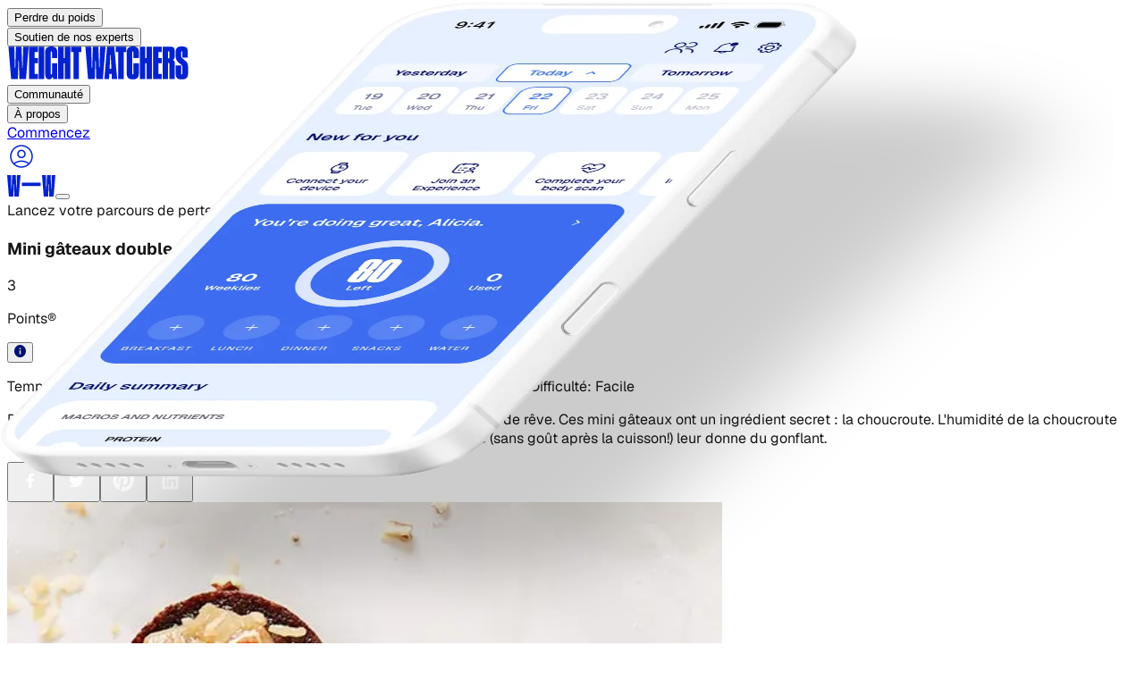

--- FILE ---
content_type: application/javascript; charset=utf-8
request_url: https://www.weightwatchers.com/stb/_next/static/chunks/4e031daeeca81260.js?dpl=dpl_F1NBzHcsz8u7yKUDiHD8V6WorQH7
body_size: 8249
content:
(globalThis.TURBOPACK||(globalThis.TURBOPACK=[])).push(["object"==typeof document?document.currentScript:void 0,896326,e=>{"use strict";var t={xmlns:"http://www.w3.org/2000/svg",width:24,height:24,viewBox:"0 0 24 24",fill:"none",stroke:"currentColor",strokeWidth:2,strokeLinecap:"round",strokeLinejoin:"round"};e.s(["default",()=>t])},214851,e=>{"use strict";let t=e=>e.replace(/([a-z0-9])([A-Z])/g,"$1-$2").toLowerCase(),r=e=>{let t=e.replace(/^([A-Z])|[\s-_]+(\w)/g,(e,t,r)=>r?r.toUpperCase():t.toLowerCase());return t.charAt(0).toUpperCase()+t.slice(1)},n=function(){for(var e=arguments.length,t=Array(e),r=0;r<e;r++)t[r]=arguments[r];return t.filter((e,t,r)=>!!e&&""!==e.trim()&&r.indexOf(e)===t).join(" ").trim()},a=e=>{for(let t in e)if(t.startsWith("aria-")||"role"===t||"title"===t)return!0};e.s(["hasA11yProp",()=>a,"mergeClasses",()=>n,"toKebabCase",()=>t,"toPascalCase",()=>r])},837766,e=>{"use strict";var t=e.i(192842),r=e.i(896326),n=e.i(214851);let a=(0,t.forwardRef)((e,a)=>{let{color:i="currentColor",size:o=24,strokeWidth:l=2,absoluteStrokeWidth:s,className:c="",children:u,iconNode:d,...f}=e;return(0,t.createElement)("svg",{ref:a,...r.default,width:o,height:o,stroke:i,strokeWidth:s?24*Number(l)/Number(o):l,className:(0,n.mergeClasses)("lucide",c),...!u&&!(0,n.hasA11yProp)(f)&&{"aria-hidden":"true"},...f},[...d.map(e=>{let[r,n]=e;return(0,t.createElement)(r,n)}),...Array.isArray(u)?u:[u]])});e.s(["default",()=>a])},144908,e=>{"use strict";var t=e.i(192842),r=e.i(214851),n=e.i(837766);let a=(e,a)=>{let i=(0,t.forwardRef)((i,o)=>{let{className:l,...s}=i;return(0,t.createElement)(n.default,{ref:o,iconNode:a,className:(0,r.mergeClasses)(`lucide-${(0,r.toKebabCase)((0,r.toPascalCase)(e))}`,`lucide-${e}`,l),...s})});return i.displayName=(0,r.toPascalCase)(e),i};e.s(["default",()=>a])},196350,e=>{"use strict";var t=e.i(144908);let r=[["path",{d:"M21 12a9 9 0 1 1-6.219-8.56",key:"13zald"}]],n=(0,t.default)("loader-circle",r);e.s(["__iconNode",()=>r,"default",()=>n])},984202,e=>{"use strict";var t=e.i(144908);let r=[["path",{d:"M18 6 6 18",key:"1bl5f8"}],["path",{d:"m6 6 12 12",key:"d8bk6v"}]],n=(0,t.default)("x",r);e.s(["__iconNode",()=>r,"default",()=>n])},957192,e=>{"use strict";function t(e){try{return decodeURIComponent(e.replace(/\+/g," "))}catch(t){return e}}e.s(["gracefulDecodeURIComponent",()=>t])},483796,(e,t,r)=>{"use strict";Object.defineProperty(r,"__esModule",{value:!0});var n={callServer:function(){return i.callServer},createServerReference:function(){return l.createServerReference},findSourceMapURL:function(){return o.findSourceMapURL}};for(var a in n)Object.defineProperty(r,a,{enumerable:!0,get:n[a]});let i=e.r(903062),o=e.r(914328),l=e.r(835015)},135238,e=>{"use strict";function t(e,t){return new Promise(function(r,n){var a=setTimeout(function(){n(Error("Promise timed out"))},t);e.then(function(e){return clearTimeout(a),r(e)}).catch(n)})}function r(e,r,n){var a=function(){try{return Promise.resolve(r(e))}catch(e){return Promise.reject(e)}};return new Promise(function(e){return setTimeout(e,n)}).then(function(){return t(a(),1e3)}).catch(function(t){null==e||e.log("warn","Callback Error",{error:t}),null==e||e.stats.increment("callback_error")}).then(function(){return e})}e.s(["invokeCallback",()=>r,"pTimeout",()=>t])},817743,e=>{"use strict";var t=e.i(408161),r=e.i(864862),n=e.i(43333);let a=(0,e.i(86091).tv)({base:["inline-flex justify-center items-center","rounded-full","border border-transparent","transition-all duration-100","focus:outline-none","active:scale-95","disabled:opacity-40 disabled:cursor-not-allowed disabled:hover:scale-100"],variants:{variant:{primary:["bg-container-tertiary","shadow-[0px_2px_4px_0px_var(--color-on-surface-primary-shadow-2),0px_0px_6px_0px_var(--color-on-surface-primary-shadow-1)]","enabled:hover:bg-on-surface-pressed-inverse","enabled:active:bg-on_surface-pressed-inverse","enabled:focus:bg-on-surface-pressed-inverse enabled:focus:border-on-surface-primary"],secondary:["bg-transparent","border border-on-surface-primary","enabled:hover:bg-on-surface-pressed-inverse","enabled:active:bg-on-surface-pressed-inverse","enabled:focus:bg-on-surface-pressed-inverse enabled:focus:border-on-surface-primary","disabled:bg-on-surface-pressed-inverse"]},size:{small:"w-8 h-8",medium:"w-10 h-10"}},defaultVariants:{variant:"primary",size:"small"}});function i(e){let a=(0,r.c)(4),{icon:i,children:o}=e;if(o){let e;return a[0]!==o?(e=(0,t.jsx)(t.Fragment,{children:o}),a[0]=o,a[1]=e):e=a[1],e}if(i){let e;return a[2]!==i?(e=(0,t.jsx)(n.Icon,{name:i,size:20,strokeWidth:2,className:"text-on-surface-primary"}),a[2]=i,a[3]=e):e=a[3],e}return null}function o(e){let n,o,l,s,c,u,d,f,p,m,h,b,g=(0,r.c)(24);g[0]!==e?({variant:u,size:d,icon:l,disabled:f,onClick:s,children:n,type:p,className:o,...c}=e,g[0]=e,g[1]=n,g[2]=o,g[3]=l,g[4]=s,g[5]=c,g[6]=u,g[7]=d,g[8]=f,g[9]=p):(n=g[1],o=g[2],l=g[3],s=g[4],c=g[5],u=g[6],d=g[7],f=g[8],p=g[9]);let v=void 0===u?"primary":u,y=void 0===d?"small":d,w=void 0!==f&&f,_=void 0===p?"button":p;if(!l&&!n)return null;g[10]!==o||g[11]!==y||g[12]!==v?(m=a({variant:v,size:y,className:o}),g[10]=o,g[11]=y,g[12]=v,g[13]=m):m=g[13];let S=m;return g[14]!==n||g[15]!==l?(h=(0,t.jsx)(i,{icon:l,children:n}),g[14]=n,g[15]=l,g[16]=h):h=g[16],g[17]!==S||g[18]!==w||g[19]!==s||g[20]!==c||g[21]!==h||g[22]!==_?(b=(0,t.jsx)("button",{className:S,disabled:w,onClick:s,type:_,...c,children:h}),g[17]=S,g[18]=w,g[19]=s,g[20]=c,g[21]=h,g[22]=_,g[23]=b):b=g[23],b}e.s(["default",()=>o],817743)},278107,564383,e=>{"use strict";var t=e.i(408161),r=e.i(864862),n=e.i(817743);function a(e){let a,i,o,l=(0,r.c)(20),{showNavigation:s,isAtBeginning:c,isAtEnd:u,onPrev:d,onNext:f,renderPrevButton:p,renderNextButton:m}=e;if(!s)return null;if(m&&p){let e,r,n;return l[0]!==c||l[1]!==d||l[2]!==p?(e=p({disabled:c,onClick:d}),l[0]=c,l[1]=d,l[2]=p,l[3]=e):e=l[3],l[4]!==u||l[5]!==f||l[6]!==m?(r=m({disabled:u,onClick:f}),l[4]=u,l[5]=f,l[6]=m,l[7]=r):r=l[7],l[8]!==e||l[9]!==r?(n=(0,t.jsxs)(t.Fragment,{children:[e,r]}),l[8]=e,l[9]=r,l[10]=n):n=l[10],n}return l[11]!==c||l[12]!==d?(a=(0,t.jsx)(n.default,{icon:"chevron-left",variant:"primary",size:"medium",className:"absolute top-1/2 -translate-y-1/2 z-10 -left-12 lg:-left-16","data-testid":"prev-button",disabled:c,"aria-disabled":c,onClick:d}),l[11]=c,l[12]=d,l[13]=a):a=l[13],l[14]!==u||l[15]!==f?(i=(0,t.jsx)(n.default,{icon:"chevron-right",variant:"primary",size:"medium",className:"absolute top-1/2 -translate-y-1/2 z-10 -right-12 lg:-right-16","data-testid":"next-button",disabled:u,"aria-disabled":u,onClick:f}),l[14]=u,l[15]=f,l[16]=i):i=l[16],l[17]!==a||l[18]!==i?(o=(0,t.jsxs)(t.Fragment,{children:[a,i]}),l[17]=a,l[18]=i,l[19]=o):o=l[19],o}e.s(["default",()=>a],278107);var i=e.i(228968);function o(){let e=arguments.length>0&&void 0!==arguments[0]?arguments[0]:"white";return"white"===e?{bulletClass:void 0,bulletActiveClass:void 0}:(0,i.isLightBackgroundColor)(e)?{bulletClass:"swiper-pagination-bullet-white",bulletActiveClass:"swiper-pagination-bullet-active-blue-10"}:{bulletClass:"swiper-pagination-bullet-blue-03",bulletActiveClass:"swiper-pagination-bullet-active-white"}}e.s(["getPaginationBulletClasses",()=>o],564383)},195395,e=>{"use strict";var t=e.i(408161),r=e.i(864862),n=e.i(192842);let a=/wwapp/i,i=(0,n.createContext)({isWWApp:!1,userAgent:null});function o(e){let o,l,s,c,u=(0,r.c)(6),{children:d}=e;u[0]===Symbol.for("react.memo_cache_sentinel")?(o={isWWApp:!1,userAgent:null},u[0]=o):o=u[0];let[f,p]=(0,n.useState)(o);return u[1]===Symbol.for("react.memo_cache_sentinel")?(l=()=>{let e=window.navigator.userAgent,t=a.test(e);p({isWWApp:t,userAgent:e}),console.info("[WWApp] Mobile app detected via User-Agent:",e),console.info("isWWApp",t)},s=[],u[1]=l,u[2]=s):(l=u[1],s=u[2]),(0,n.useEffect)(l,s),u[3]!==d||u[4]!==f?(c=(0,t.jsx)(i.Provider,{value:f,children:d}),u[3]=d,u[4]=f,u[5]=c):c=u[5],c}function l(){return(0,n.useContext)(i)}e.s(["WWAppProvider",()=>o,"useWWApp",()=>l])},873953,(e,t,r)=>{"use strict";Object.defineProperty(r,"__esModule",{value:!0});var n={cancelIdleCallback:function(){return o},requestIdleCallback:function(){return i}};for(var a in n)Object.defineProperty(r,a,{enumerable:!0,get:n[a]});let i="undefined"!=typeof self&&self.requestIdleCallback&&self.requestIdleCallback.bind(window)||function(e){let t=Date.now();return self.setTimeout(function(){e({didTimeout:!1,timeRemaining:function(){return Math.max(0,50-(Date.now()-t))}})},1)},o="undefined"!=typeof self&&self.cancelIdleCallback&&self.cancelIdleCallback.bind(window)||function(e){return clearTimeout(e)};("function"==typeof r.default||"object"==typeof r.default&&null!==r.default)&&void 0===r.default.__esModule&&(Object.defineProperty(r.default,"__esModule",{value:!0}),Object.assign(r.default,r),t.exports=r.default)},135075,(e,t,r)=>{"use strict";Object.defineProperty(r,"__esModule",{value:!0});var n={default:function(){return y},handleClientScriptLoad:function(){return b},initScriptLoader:function(){return g}};for(var a in n)Object.defineProperty(r,a,{enumerable:!0,get:n[a]});let i=e.r(481258),o=e.r(744066),l=e.r(408161),s=i._(e.r(327230)),c=o._(e.r(192842)),u=e.r(818104),d=e.r(47683),f=e.r(873953),p=new Map,m=new Set,h=e=>{let{src:t,id:r,onLoad:n=()=>{},onReady:a=null,dangerouslySetInnerHTML:i,children:o="",strategy:l="afterInteractive",onError:c,stylesheets:u}=e,f=r||t;if(f&&m.has(f))return;if(p.has(t)){m.add(f),p.get(t).then(n,c);return}let h=()=>{a&&a(),m.add(f)},b=document.createElement("script"),g=new Promise((e,t)=>{b.addEventListener("load",function(t){e(),n&&n.call(this,t),h()}),b.addEventListener("error",function(e){t(e)})}).catch(function(e){c&&c(e)});i?(b.innerHTML=i.__html||"",h()):o?(b.textContent="string"==typeof o?o:Array.isArray(o)?o.join(""):"",h()):t&&(b.src=t,p.set(t,g)),(0,d.setAttributesFromProps)(b,e),"worker"===l&&b.setAttribute("type","text/partytown"),b.setAttribute("data-nscript",l),u&&(e=>{if(s.default.preinit)return e.forEach(e=>{s.default.preinit(e,{as:"style"})});if("undefined"!=typeof window){let t=document.head;e.forEach(e=>{let r=document.createElement("link");r.type="text/css",r.rel="stylesheet",r.href=e,t.appendChild(r)})}})(u),document.body.appendChild(b)};function b(e){let{strategy:t="afterInteractive"}=e;"lazyOnload"===t?window.addEventListener("load",()=>{(0,f.requestIdleCallback)(()=>h(e))}):h(e)}function g(e){e.forEach(b),[...document.querySelectorAll('[data-nscript="beforeInteractive"]'),...document.querySelectorAll('[data-nscript="beforePageRender"]')].forEach(e=>{let t=e.id||e.getAttribute("src");m.add(t)})}function v(e){let{id:t,src:r="",onLoad:n=()=>{},onReady:a=null,strategy:i="afterInteractive",onError:o,stylesheets:d,...p}=e,{updateScripts:b,scripts:g,getIsSsr:v,appDir:y,nonce:w}=(0,c.useContext)(u.HeadManagerContext);w=p.nonce||w;let _=(0,c.useRef)(!1);(0,c.useEffect)(()=>{let e=t||r;_.current||(a&&e&&m.has(e)&&a(),_.current=!0)},[a,t,r]);let S=(0,c.useRef)(!1);if((0,c.useEffect)(()=>{if(!S.current){if("afterInteractive"===i)h(e);else"lazyOnload"===i&&("complete"===document.readyState?(0,f.requestIdleCallback)(()=>h(e)):window.addEventListener("load",()=>{(0,f.requestIdleCallback)(()=>h(e))}));S.current=!0}},[e,i]),("beforeInteractive"===i||"worker"===i)&&(b?(g[i]=(g[i]||[]).concat([{id:t,src:r,onLoad:n,onReady:a,onError:o,...p,nonce:w}]),b(g)):v&&v()?m.add(t||r):v&&!v()&&h({...e,nonce:w})),y){if(d&&d.forEach(e=>{s.default.preinit(e,{as:"style"})}),"beforeInteractive"===i)if(!r)return p.dangerouslySetInnerHTML&&(p.children=p.dangerouslySetInnerHTML.__html,delete p.dangerouslySetInnerHTML),(0,l.jsx)("script",{nonce:w,dangerouslySetInnerHTML:{__html:`(self.__next_s=self.__next_s||[]).push(${JSON.stringify([0,{...p,id:t}])})`}});else return s.default.preload(r,p.integrity?{as:"script",integrity:p.integrity,nonce:w,crossOrigin:p.crossOrigin}:{as:"script",nonce:w,crossOrigin:p.crossOrigin}),(0,l.jsx)("script",{nonce:w,dangerouslySetInnerHTML:{__html:`(self.__next_s=self.__next_s||[]).push(${JSON.stringify([r,{...p,id:t}])})`}});"afterInteractive"===i&&r&&s.default.preload(r,p.integrity?{as:"script",integrity:p.integrity,nonce:w,crossOrigin:p.crossOrigin}:{as:"script",nonce:w,crossOrigin:p.crossOrigin})}return null}Object.defineProperty(v,"__nextScript",{value:!0});let y=v;("function"==typeof r.default||"object"==typeof r.default&&null!==r.default)&&void 0===r.default.__esModule&&(Object.defineProperty(r.default,"__esModule",{value:!0}),Object.assign(r.default,r),t.exports=r.default)},127478,(e,t,r)=>{"use strict";Object.defineProperty(r,"__esModule",{value:!0}),Object.defineProperty(r,"warnOnce",{enumerable:!0,get:function(){return n}});let n=e=>{}},466475,610288,187677,e=>{"use strict";var t=e.i(192842);let r=[30,30],n={iconRetinaUrl:"https://cdnjs.cloudflare.com/ajax/libs/leaflet/1.9.4/images/marker-icon-2x.png",iconUrl:"https://cdnjs.cloudflare.com/ajax/libs/leaflet/1.9.4/images/marker-icon.png",shadowUrl:"https://cdnjs.cloudflare.com/ajax/libs/leaflet/1.9.4/images/marker-shadow.png"};e.i(111980);let a=()=>"google"in window&&!!window.google?.maps,i=()=>"undefined"!=typeof document&&document.querySelectorAll('script[src*="maps.google.com"]').length>0,o=()=>new Promise(e=>{if(a())return void e();i()||new Promise((e,t)=>{if(a()||i())return void e();let r=document.createElement("script");r.src="https://maps.google.com/maps/api/js?key=AIzaSyCGr2CPMNrin7UhOMVU-zjA6NQlcexQC-c&libraries=places",r.async=!0,r.defer=!0,r.onload=()=>{e()},r.onerror=()=>{t(Error("Failed to load Google Maps script"))},document.head.appendChild(r)}).catch(e=>{console.warn("Failed to load Google Maps script dynamically:",e)});let t=setInterval(()=>{a()&&(clearInterval(t),e())},100);setTimeout(()=>{clearInterval(t),console.warn("Google Maps API not loaded, falling back to OpenStreetMap"),e()},1e4)}),l=e=>{if(!e)return null;let{latitude:t,longitude:r}=e;return"number"!=typeof t||"number"!=typeof r||isNaN(t)||isNaN(r)?null:[t,r]},s=async t=>{let r=window,n=await e.A(294700),a=n.default?.L||n.L,i=a?.GridLayer?.GoogleMutant;return i&&(r.L.GridLayer.GoogleMutant=i),r.L},c=(e,t)=>{delete e.Icon.Default.prototype._getIconUrl,e.Icon.Default.mergeOptions(t)};e.s(["fixLeafletDefaultIcons",0,c,"getValidCoordinates",0,l,"isGoogleMapsAvailable",0,a,"setupGoogleMutantPlugin",0,s,"waitForGoogleMaps",0,o],610288);var u=e.i(864862);let d=()=>{let e,r,n,a,i,o=(0,u.c)(10);o[0]===Symbol.for("react.memo_cache_sentinel")?(e={},o[0]=e):e=o[0];let[l,s]=(0,t.useState)(e);if(o[1]===Symbol.for("react.memo_cache_sentinel")){r=t=>{e(t)};let e=e=>{s({defaultIcon:e.icon({iconUrl:"/stb/images/map/location@2x.png",iconSize:[48,48],iconAnchor:[24,18],popupAnchor:[0,-18]}),highlightedIcon:e.icon({iconUrl:"/stb/images/map/location-selected@2x.png",iconSize:[48,66],iconAnchor:[24,36],popupAnchor:[0,-36]}),disabledIcon:e.icon({iconUrl:"/stb/images/map/location-invalid@2x.png",iconSize:[48,48],iconAnchor:[24,18],popupAnchor:[0,-18]}),highlightedDisabledIcon:e.icon({iconUrl:"/stb/images/map/location-invalid-selected@2x.png",iconSize:[48,66],iconAnchor:[24,36],popupAnchor:[0,-36]})})};o[1]=r}else r=o[1];o[2]!==l?(n=e=>e.options.disabled?l.highlightedDisabledIcon:l.highlightedIcon,o[2]=l,o[3]=n):n=o[3];let c=n;o[4]!==l?(a=e=>e.options.disabled?l.disabledIcon:l.defaultIcon,o[4]=l,o[5]=a):a=o[5];let d=a;return o[6]!==d||o[7]!==c||o[8]!==l?(i={initUtils:r,icons:l,getDefaultIcon:d,getHighlightIcon:c},o[6]=d,o[7]=c,o[8]=l,o[9]=i):i=o[9],i};e.s(["useMapUtils",0,d],187677),e.s(["useExperiencesMap",0,i=>{let{mapElementId:u,center:f,locations:p,highlightedLocationId:m,onLocationClick:h}=i,{initUtils:b,icons:g,getDefaultIcon:v,getHighlightIcon:y}=d(),[w,_]=(0,t.useState)(!1),S=(0,t.useRef)(null),A=(0,t.useRef)([]),C=(0,t.useRef)(null),k=(0,t.useRef)([]),x=(0,t.useRef)(!1),P=async()=>{if(x.current||S.current)return;x.current=!0,await o();let t=(await e.A(473495)).default;window.L=t,a()&&(t=await s(t)),C.current=t,c(t,n),b(t);let r=document.getElementById(u);if(!r){console.error(`Map element with id "${u}" not found`),x.current=!1;return}if(r._leaflet_id){x.current=!1;return}let i=l(f)||[0,0],d=t.map(r,{scrollWheelZoom:"center",maxZoom:18}).setView(i,10),p=!1;if(a()){let e=t.gridLayer.googleMutant;if(e)try{let r=e.call(t.gridLayer,{type:"roadmap",maxZoom:20});r&&(r.addTo(d),p=!0)}catch(e){console.warn("[Map] Failed to initialize Google Maps layer, falling back to OpenStreetMap",e)}}p||t.tileLayer("https://{s}.tile.openstreetmap.org/{z}/{x}/{y}.png",{attribution:'&copy; <a href="https://www.openstreetmap.org/copyright">OpenStreetMap</a> contributors',maxZoom:19}).addTo(d),d.invalidateSize(),S.current=d,_(!0)};return(0,t.useEffect)(()=>(P(),()=>{S.current&&(S.current.remove(),S.current=null),A.current=[],x.current=!1,_(!1)}),[]),(0,t.useEffect)(()=>{if(!w||!S.current||!C.current)return;let e=C.current,t=S.current;if(k.current.length!==p.length||k.current.some((e,t)=>{let r=p[t];return!r||e.id!==r.id||e.disabled!==r.disabled})||!(p.length>0)){if(A.current.forEach(e=>t.removeLayer(e)),A.current=[],p.length>0&&g.defaultIcon){if(p.forEach(r=>{let n=l(r.coordinates);if(!n)return;let a=e.marker(n,{id:r.id,disabled:r.disabled??!1}).addTo(t),i=v(a);i&&a.setIcon(i);let o=`
          <div style="padding: 8px; min-width: 200px;">
            <div style="font-weight: 600; margin-bottom: 4px;">${r.name}</div>
            <div style="font-size: 12px; color: #666; margin-bottom: 4px;">${r.address}</div>
            ${r.distance?`<div style="font-size: 12px; color: #0066CC;">${r.distance}</div>`:""}
          </div>
        `;a.bindPopup(o),a.on("click",()=>{h&&h(r.id);try{t.panTo(n)}catch{}}),A.current.push(a)}),A.current.length>0)try{let n=new e.FeatureGroup(A.current).getBounds();if(n&&n.isValid()){let e=n.getCenter();!e||isNaN(e.lat)||isNaN(e.lng)||t.fitBounds(n,{padding:r,maxZoom:15})}}catch{}}else if(0===p.length&&S.current)try{let e=l(f);e&&t.setView(e,10)}catch{}k.current=[...p]}},[p,w,g.defaultIcon,f,h,v]),(0,t.useEffect)(()=>{if(w&&S.current&&g.defaultIcon&&g.highlightedIcon&&(A.current.forEach(e=>{let t=v(e);t&&e.setIcon(t)}),m)){let e=A.current.find(e=>e.options.id===m);if(e){let t=y(e);t&&e.setIcon(t);let r=p.find(e=>e.id===m);if(r&&S.current){let e=l(r.coordinates);if(e)try{S.current.panTo(e,{animate:!0,duration:.5})}catch{}}}}},[m,w,g,p,v,y]),{isMapInitialized:w,map:S.current}}],466475)},360391,e=>{"use strict";var t=e.i(111980),r=e.i(192842),n=e.i(418226);function a(){return"undefined"!=typeof window}function i(){return"production"}function o(){return"development"===((a()?window.vam:i())||"production")}function l(e){return RegExp(`/${e.replace(/[.*+?^${}()|[\]\\]/g,"\\$&")}(?=[/?#]|$)`)}function s(e){return(0,r.useEffect)(()=>{var t;e.beforeSend&&(null==(t=window.va)||t.call(window,"beforeSend",e.beforeSend))},[e.beforeSend]),(0,r.useEffect)(()=>{!function(){var e;let t=arguments.length>0&&void 0!==arguments[0]?arguments[0]:{debug:!0};if(!a())return;!function(){let e=arguments.length>0&&void 0!==arguments[0]?arguments[0]:"auto";if("auto"===e){window.vam=i();return}window.vam=e}(t.mode),window.va||(window.va=function(){for(var e=arguments.length,t=Array(e),r=0;r<e;r++)t[r]=arguments[r];(window.vaq=window.vaq||[]).push(t)}),t.beforeSend&&(null==(e=window.va)||e.call(window,"beforeSend",t.beforeSend));let r=t.scriptSrc?t.scriptSrc:o()?"https://va.vercel-scripts.com/v1/script.debug.js":t.basePath?`${t.basePath}/insights/script.js`:"/_vercel/insights/script.js";if(document.head.querySelector(`script[src*="${r}"]`))return;let n=document.createElement("script");n.src=r,n.defer=!0,n.dataset.sdkn="@vercel/analytics"+(t.framework?`/${t.framework}`:""),n.dataset.sdkv="1.5.0",t.disableAutoTrack&&(n.dataset.disableAutoTrack="1"),t.endpoint?n.dataset.endpoint=t.endpoint:t.basePath&&(n.dataset.endpoint=`${t.basePath}/insights`),t.dsn&&(n.dataset.dsn=t.dsn),n.onerror=()=>{let e=o()?"Please check if any ad blockers are enabled and try again.":"Be sure to enable Web Analytics for your project and deploy again. See https://vercel.com/docs/analytics/quickstart for more information.";console.log(`[Vercel Web Analytics] Failed to load script from ${r}. ${e}`)},o()&&!1===t.debug&&(n.dataset.debug="false"),document.head.appendChild(n)}({framework:e.framework||"react",basePath:e.basePath??function(){if(void 0!==t.default&&void 0!==t.default.env)return t.default.env.REACT_APP_VERCEL_OBSERVABILITY_BASEPATH}(),...void 0!==e.route&&{disableAutoTrack:!0},...e})},[]),(0,r.useEffect)(()=>{e.route&&e.path&&function(e){var t;let{route:r,path:n}=e;null==(t=window.va)||t.call(window,"pageview",{route:r,path:n})}({route:e.route,path:e.path})},[e.route,e.path]),null}function c(e){let a,i,o,{route:c,path:u}=(a=(0,n.useParams)(),i=(0,n.useSearchParams)(),o=(0,n.usePathname)(),a?{route:function(e,t){if(!e||!t)return e;let r=e;try{let e=Object.entries(t);for(let[t,n]of e)if(!Array.isArray(n)){let e=l(n);e.test(r)&&(r=r.replace(e,`/[${t}]`))}for(let[t,n]of e)if(Array.isArray(n)){let e=l(n.join("/"));e.test(r)&&(r=r.replace(e,`/[...${t}]`))}return r}catch(t){return e}}(o,Object.keys(a).length?a:Object.fromEntries(i.entries())),path:o}:{route:null,path:o});return r.default.createElement(s,{path:u,route:c,...e,basePath:function(){if(void 0!==t.default&&void 0!==t.default.env)return t.default.env.NEXT_PUBLIC_VERCEL_OBSERVABILITY_BASEPATH}(),framework:"next"})}function u(e){return r.default.createElement(r.Suspense,{fallback:null},r.default.createElement(c,{...e}))}e.s(["Analytics",()=>u])},829539,e=>{"use strict";var t=e.i(111980),r=e.i(192842),n=e.i(418226);function a(){return false}function i(e){return RegExp(`/${e.replace(/[.*+?^${}()|[\]\\]/g,"\\$&")}(?=[/?#]|$)`)}function o(e){(0,r.useEffect)(()=>{var t;e.beforeSend&&(null==(t=window.si)||t.call(window,"beforeSend",e.beforeSend))},[e.beforeSend]);let n=(0,r.useRef)(null);return(0,r.useEffect)(()=>{if(n.current)e.route&&n.current(e.route);else{let r=function(){var e;let t=arguments.length>0&&void 0!==arguments[0]?arguments[0]:{};if("undefined"==typeof window||null===t.route)return null;window.si||(window.si=function(){for(var e=arguments.length,t=Array(e),r=0;r<e;r++)t[r]=arguments[r];(window.siq=window.siq||[]).push(t)});let r=t.scriptSrc?t.scriptSrc:a()?"https://va.vercel-scripts.com/v1/speed-insights/script.debug.js":t.dsn?"https://va.vercel-scripts.com/v1/speed-insights/script.js":t.basePath?`${t.basePath}/speed-insights/script.js`:"/_vercel/speed-insights/script.js";if(document.head.querySelector(`script[src*="${r}"]`))return null;t.beforeSend&&(null==(e=window.si)||e.call(window,"beforeSend",t.beforeSend));let n=document.createElement("script");return n.src=r,n.defer=!0,n.dataset.sdkn="@vercel/speed-insights"+(t.framework?`/${t.framework}`:""),n.dataset.sdkv="1.2.0",t.sampleRate&&(n.dataset.sampleRate=t.sampleRate.toString()),t.route&&(n.dataset.route=t.route),t.endpoint?n.dataset.endpoint=t.endpoint:t.basePath&&(n.dataset.endpoint=`${t.basePath}/speed-insights/vitals`),t.dsn&&(n.dataset.dsn=t.dsn),a()&&!1===t.debug&&(n.dataset.debug="false"),n.onerror=()=>{console.log(`[Vercel Speed Insights] Failed to load script from ${r}. Please check if any content blockers are enabled and try again.`)},document.head.appendChild(n),{setRoute:e=>{n.dataset.route=e??void 0}}}({framework:e.framework??"react",basePath:e.basePath??function(){if(void 0!==t.default&&void 0!==t.default.env)return t.default.env.REACT_APP_VERCEL_OBSERVABILITY_BASEPATH}(),...e});r&&(n.current=r.setRoute)}},[e.route]),null}function l(e){let a=(()=>{let e=(0,n.useParams)(),t=(0,n.useSearchParams)()||new URLSearchParams,r=(0,n.usePathname)();if(!e)return null;let a=Object.keys(e).length?e:Object.fromEntries(t.entries());if(!r||!a)return r;let o=r;try{let e=Object.entries(a);for(let[t,r]of e)if(!Array.isArray(r)){let e=i(r);e.test(o)&&(o=o.replace(e,`/[${t}]`))}for(let[t,r]of e)if(Array.isArray(r)){let e=i(r.join("/"));e.test(o)&&(o=o.replace(e,`/[...${t}]`))}return o}catch(e){return r}})();return r.default.createElement(o,{route:a,...e,framework:"next",basePath:function(){if(void 0!==t.default&&void 0!==t.default.env)return t.default.env.NEXT_PUBLIC_VERCEL_OBSERVABILITY_BASEPATH}()})}function s(e){return r.default.createElement(r.Suspense,{fallback:null},r.default.createElement(l,{...e}))}e.s(["SpeedInsights",()=>s])},69427,e=>{"use strict";var t=e.i(408161),r=e.i(864862),n=e.i(192842),a=e.i(525003);e.i(123921);var i=e.i(733460),o=e.i(728717);function l(){let e,t,a=(0,r.c)(6),{user:l,isLoading:s}=(0,o.useUser)();return a[0]!==s||a[1]!==l?.account?.identity?.id?(e=()=>{if(s)return;let e=l?.account?.identity?.id;e?((0,i.SetUserID)(e),(0,i.SetUserUUID)(e)):((0,i.SetUserID)(""),(0,i.SetUserUUID)(""))},a[0]=s,a[1]=l?.account?.identity?.id,a[2]=e):e=a[2],a[3]!==s||a[4]!==l?(t=[l,s],a[3]=s,a[4]=l,a[5]=t):t=a[5],(0,n.useEffect)(e,t),null}function s(){try{return(0,a.useQueryClient)(),(0,t.jsx)(l,{})}catch{return null}}e.s(["UserIdentificationTracker",()=>s])}]);

--- FILE ---
content_type: application/javascript; charset=utf-8
request_url: https://www.weightwatchers.com/stb/_next/static/chunks/e4a670cafec9b447.js?dpl=dpl_F1NBzHcsz8u7yKUDiHD8V6WorQH7
body_size: 27281
content:
(globalThis.TURBOPACK||(globalThis.TURBOPACK=[])).push(["object"==typeof document?document.currentScript:void 0,418226,(e,t,r)=>{t.exports=e.r(342036)},676434,598279,e=>{"use strict";let t;var r=e.i(935140),n=e.i(889747),a=e.i(868259),i=e.i(279743),s=e.i(297805),o=e.i(204039),l=e.i(608839),u=class extends i.Subscribable{constructor(e,t){super(),this.options=t,this.#e=e,this.#t=null,this.#r=(0,s.pendingThenable)(),this.bindMethods(),this.setOptions(t)}#e;#n=void 0;#a=void 0;#i=void 0;#s;#o;#r;#t;#l;#u;#c;#d;#f;#h;#m=new Set;bindMethods(){this.refetch=this.refetch.bind(this)}onSubscribe(){1===this.listeners.size&&(this.#n.addObserver(this),c(this.#n,this.options)?this.#p():this.updateResult(),this.#y())}onUnsubscribe(){this.hasListeners()||this.destroy()}shouldFetchOnReconnect(){return d(this.#n,this.options,this.options.refetchOnReconnect)}shouldFetchOnWindowFocus(){return d(this.#n,this.options,this.options.refetchOnWindowFocus)}destroy(){this.listeners=new Set,this.#g(),this.#b(),this.#n.removeObserver(this)}setOptions(e){let t=this.options,r=this.#n;if(this.options=this.#e.defaultQueryOptions(e),void 0!==this.options.enabled&&"boolean"!=typeof this.options.enabled&&"function"!=typeof this.options.enabled&&"boolean"!=typeof(0,o.resolveEnabled)(this.options.enabled,this.#n))throw Error("Expected enabled to be a boolean or a callback that returns a boolean");this.#v(),this.#n.setOptions(this.options),t._defaulted&&!(0,o.shallowEqualObjects)(this.options,t)&&this.#e.getQueryCache().notify({type:"observerOptionsUpdated",query:this.#n,observer:this});let n=this.hasListeners();n&&f(this.#n,r,this.options,t)&&this.#p(),this.updateResult(),n&&(this.#n!==r||(0,o.resolveEnabled)(this.options.enabled,this.#n)!==(0,o.resolveEnabled)(t.enabled,this.#n)||(0,o.resolveStaleTime)(this.options.staleTime,this.#n)!==(0,o.resolveStaleTime)(t.staleTime,this.#n))&&this.#w();let a=this.#_();n&&(this.#n!==r||(0,o.resolveEnabled)(this.options.enabled,this.#n)!==(0,o.resolveEnabled)(t.enabled,this.#n)||a!==this.#h)&&this.#S(a)}getOptimisticResult(e){var t,r;let n=this.#e.getQueryCache().build(this.#e,e),a=this.createResult(n,e);return t=this,r=a,(0,o.shallowEqualObjects)(t.getCurrentResult(),r)||(this.#i=a,this.#o=this.options,this.#s=this.#n.state),a}getCurrentResult(){return this.#i}trackResult(e,t){return new Proxy(e,{get:(e,r)=>(this.trackProp(r),t?.(r),"promise"===r&&(this.trackProp("data"),this.options.experimental_prefetchInRender||"pending"!==this.#r.status||this.#r.reject(Error("experimental_prefetchInRender feature flag is not enabled"))),Reflect.get(e,r))})}trackProp(e){this.#m.add(e)}getCurrentQuery(){return this.#n}refetch(){let{...e}=arguments.length>0&&void 0!==arguments[0]?arguments[0]:{};return this.fetch({...e})}fetchOptimistic(e){let t=this.#e.defaultQueryOptions(e),r=this.#e.getQueryCache().build(this.#e,t);return r.fetch().then(()=>this.createResult(r,t))}fetch(e){return this.#p({...e,cancelRefetch:e.cancelRefetch??!0}).then(()=>(this.updateResult(),this.#i))}#p(e){this.#v();let t=this.#n.fetch(this.options,e);return e?.throwOnError||(t=t.catch(o.noop)),t}#w(){this.#g();let e=(0,o.resolveStaleTime)(this.options.staleTime,this.#n);if(o.isServer||this.#i.isStale||!(0,o.isValidTimeout)(e))return;let t=(0,o.timeUntilStale)(this.#i.dataUpdatedAt,e);this.#d=l.timeoutManager.setTimeout(()=>{this.#i.isStale||this.updateResult()},t+1)}#_(){return("function"==typeof this.options.refetchInterval?this.options.refetchInterval(this.#n):this.options.refetchInterval)??!1}#S(e){this.#b(),this.#h=e,!o.isServer&&!1!==(0,o.resolveEnabled)(this.options.enabled,this.#n)&&(0,o.isValidTimeout)(this.#h)&&0!==this.#h&&(this.#f=l.timeoutManager.setInterval(()=>{(this.options.refetchIntervalInBackground||r.focusManager.isFocused())&&this.#p()},this.#h))}#y(){this.#w(),this.#S(this.#_())}#g(){this.#d&&(l.timeoutManager.clearTimeout(this.#d),this.#d=void 0)}#b(){this.#f&&(l.timeoutManager.clearInterval(this.#f),this.#f=void 0)}createResult(e,t){let r,n=this.#n,i=this.options,l=this.#i,u=this.#s,d=this.#o,m=e!==n?e.state:this.#a,{state:p}=e,y={...p},g=!1;if(t._optimisticResults){let r=this.hasListeners(),s=!r&&c(e,t),o=r&&f(e,n,t,i);(s||o)&&(y={...y,...(0,a.fetchState)(p.data,e.options)}),"isRestoring"===t._optimisticResults&&(y.fetchStatus="idle")}let{error:b,errorUpdatedAt:v,status:w}=y;r=y.data;let _=!1;if(void 0!==t.placeholderData&&void 0===r&&"pending"===w){let e;l?.isPlaceholderData&&t.placeholderData===d?.placeholderData?(e=l.data,_=!0):e="function"==typeof t.placeholderData?t.placeholderData(this.#c?.state.data,this.#c):t.placeholderData,void 0!==e&&(w="success",r=(0,o.replaceData)(l?.data,e,t),g=!0)}if(t.select&&void 0!==r&&!_)if(l&&r===u?.data&&t.select===this.#l)r=this.#u;else try{this.#l=t.select,r=t.select(r),r=(0,o.replaceData)(l?.data,r,t),this.#u=r,this.#t=null}catch(e){this.#t=e}this.#t&&(b=this.#t,r=this.#u,v=Date.now(),w="error");let S="fetching"===y.fetchStatus,x="pending"===w,F="error"===w,E=x&&S,O=void 0!==r,T={status:w,fetchStatus:y.fetchStatus,isPending:x,isSuccess:"success"===w,isError:F,isInitialLoading:E,isLoading:E,data:r,dataUpdatedAt:y.dataUpdatedAt,error:b,errorUpdatedAt:v,failureCount:y.fetchFailureCount,failureReason:y.fetchFailureReason,errorUpdateCount:y.errorUpdateCount,isFetched:y.dataUpdateCount>0||y.errorUpdateCount>0,isFetchedAfterMount:y.dataUpdateCount>m.dataUpdateCount||y.errorUpdateCount>m.errorUpdateCount,isFetching:S,isRefetching:S&&!x,isLoadingError:F&&!O,isPaused:"paused"===y.fetchStatus,isPlaceholderData:g,isRefetchError:F&&O,isStale:h(e,t),refetch:this.refetch,promise:this.#r,isEnabled:!1!==(0,o.resolveEnabled)(t.enabled,e)};if(this.options.experimental_prefetchInRender){let t=e=>{"error"===T.status?e.reject(T.error):void 0!==T.data&&e.resolve(T.data)},r=()=>{t(this.#r=T.promise=(0,s.pendingThenable)())},a=this.#r;switch(a.status){case"pending":e.queryHash===n.queryHash&&t(a);break;case"fulfilled":("error"===T.status||T.data!==a.value)&&r();break;case"rejected":("error"!==T.status||T.error!==a.reason)&&r()}}return T}updateResult(){let e=this.#i,t=this.createResult(this.#n,this.options);if(this.#s=this.#n.state,this.#o=this.options,void 0!==this.#s.data&&(this.#c=this.#n),(0,o.shallowEqualObjects)(t,e))return;this.#i=t;let r=()=>{if(!e)return!0;let{notifyOnChangeProps:t}=this.options,r="function"==typeof t?t():t;if("all"===r||!r&&!this.#m.size)return!0;let n=new Set(r??this.#m);return this.options.throwOnError&&n.add("error"),Object.keys(this.#i).some(t=>this.#i[t]!==e[t]&&n.has(t))};this.#x({listeners:r()})}#v(){let e=this.#e.getQueryCache().build(this.#e,this.options);if(e===this.#n)return;let t=this.#n;this.#n=e,this.#a=e.state,this.hasListeners()&&(t?.removeObserver(this),e.addObserver(this))}onQueryUpdate(){this.updateResult(),this.hasListeners()&&this.#y()}#x(e){n.notifyManager.batch(()=>{e.listeners&&this.listeners.forEach(e=>{e(this.#i)}),this.#e.getQueryCache().notify({query:this.#n,type:"observerResultsUpdated"})})}};function c(e,t){return!1!==(0,o.resolveEnabled)(t.enabled,e)&&void 0===e.state.data&&("error"!==e.state.status||!1!==t.retryOnMount)||void 0!==e.state.data&&d(e,t,t.refetchOnMount)}function d(e,t,r){if(!1!==(0,o.resolveEnabled)(t.enabled,e)&&"static"!==(0,o.resolveStaleTime)(t.staleTime,e)){let n="function"==typeof r?r(e):r;return"always"===n||!1!==n&&h(e,t)}return!1}function f(e,t,r,n){return(e!==t||!1===(0,o.resolveEnabled)(n.enabled,e))&&(!r.suspense||"error"!==e.state.status)&&h(e,r)}function h(e,t){return!1!==(0,o.resolveEnabled)(t.enabled,e)&&e.isStaleByTime((0,o.resolveStaleTime)(t.staleTime,e))}e.i(111980);var m=e.i(192842),p=e.i(525003);e.i(408161);var y=m.createContext((t=!1,{clearReset:()=>{t=!1},reset:()=>{t=!0},isReset:()=>t})),g=m.createContext(!1);g.Provider;var b=(e,t,r)=>t.fetchOptimistic(e).catch(()=>{r.clearReset()});function v(e,t){return function(e,t,r){let a=m.useContext(g),i=m.useContext(y),s=(0,p.useQueryClient)(r),l=s.defaultQueryOptions(e);if(s.getDefaultOptions().queries?._experimental_beforeQuery?.(l),l._optimisticResults=a?"isRestoring":"optimistic",l.suspense){let e=e=>"static"===e?e:Math.max(e??1e3,1e3),t=l.staleTime;l.staleTime="function"==typeof t?function(){for(var r=arguments.length,n=Array(r),a=0;a<r;a++)n[a]=arguments[a];return e(t(...n))}:e(t),"number"==typeof l.gcTime&&(l.gcTime=Math.max(l.gcTime,1e3))}(l.suspense||l.throwOnError||l.experimental_prefetchInRender)&&!i.isReset()&&(l.retryOnMount=!1),m.useEffect(()=>{i.clearReset()},[i]);let u=!s.getQueryCache().get(l.queryHash),[c]=m.useState(()=>new t(s,l)),d=c.getOptimisticResult(l),f=!a&&!1!==e.subscribed;if(m.useSyncExternalStore(m.useCallback(e=>{let t=f?c.subscribe(n.notifyManager.batchCalls(e)):o.noop;return c.updateResult(),t},[c,f]),()=>c.getCurrentResult(),()=>c.getCurrentResult()),m.useEffect(()=>{c.setOptions(l)},[l,c]),l?.suspense&&d.isPending)throw b(l,c,i);if((e=>{let{result:t,errorResetBoundary:r,throwOnError:n,query:a,suspense:i}=e;return t.isError&&!r.isReset()&&!t.isFetching&&a&&(i&&void 0===t.data||(0,o.shouldThrowError)(n,[t.error,a]))})({result:d,errorResetBoundary:i,throwOnError:l.throwOnError,query:s.getQueryCache().get(l.queryHash),suspense:l.suspense}))throw d.error;if(s.getDefaultOptions().queries?._experimental_afterQuery?.(l,d),l.experimental_prefetchInRender&&!o.isServer&&d.isLoading&&d.isFetching&&!a){let e=u?b(l,c,i):s.getQueryCache().get(l.queryHash)?.promise;e?.catch(o.noop).finally(()=>{c.updateResult()})}return l.notifyOnChangeProps?d:c.trackResult(d)}(e,u,t)}e.s(["useQuery",()=>v],676434);var w=e.i(487122),_=e.i(516467);function S(e,t,r){let n=(0,_.toDate)(e,r?.in);return isNaN(t)?(0,w.constructFrom)(r?.in||e,NaN):(t&&n.setDate(n.getDate()+t),n)}e.s(["addDays",()=>S],598279)},230902,613860,716609,690196,649859,935191,369796,91081,841103,244874,492421,539392,738416,870429,e=>{"use strict";let t={lessThanXSeconds:{one:"less than a second",other:"less than {{count}} seconds"},xSeconds:{one:"1 second",other:"{{count}} seconds"},halfAMinute:"half a minute",lessThanXMinutes:{one:"less than a minute",other:"less than {{count}} minutes"},xMinutes:{one:"1 minute",other:"{{count}} minutes"},aboutXHours:{one:"about 1 hour",other:"about {{count}} hours"},xHours:{one:"1 hour",other:"{{count}} hours"},xDays:{one:"1 day",other:"{{count}} days"},aboutXWeeks:{one:"about 1 week",other:"about {{count}} weeks"},xWeeks:{one:"1 week",other:"{{count}} weeks"},aboutXMonths:{one:"about 1 month",other:"about {{count}} months"},xMonths:{one:"1 month",other:"{{count}} months"},aboutXYears:{one:"about 1 year",other:"about {{count}} years"},xYears:{one:"1 year",other:"{{count}} years"},overXYears:{one:"over 1 year",other:"over {{count}} years"},almostXYears:{one:"almost 1 year",other:"almost {{count}} years"}},r=(e,r,n)=>{let a,i=t[e];if(a="string"==typeof i?i:1===r?i.one:i.other.replace("{{count}}",r.toString()),n?.addSuffix)if(n.comparison&&n.comparison>0)return"in "+a;else return a+" ago";return a};function n(e){return function(){let t=arguments.length>0&&void 0!==arguments[0]?arguments[0]:{},r=t.width?String(t.width):e.defaultWidth;return e.formats[r]||e.formats[e.defaultWidth]}}e.s(["formatDistance",0,r],613860),e.s(["buildFormatLongFn",()=>n],716609);let a={date:n({formats:{full:"EEEE, MMMM do, y",long:"MMMM do, y",medium:"MMM d, y",short:"MM/dd/yyyy"},defaultWidth:"full"}),time:n({formats:{full:"h:mm:ss a zzzz",long:"h:mm:ss a z",medium:"h:mm:ss a",short:"h:mm a"},defaultWidth:"full"}),dateTime:n({formats:{full:"{{date}} 'at' {{time}}",long:"{{date}} 'at' {{time}}",medium:"{{date}}, {{time}}",short:"{{date}}, {{time}}"},defaultWidth:"full"})},i={lastWeek:"'last' eeee 'at' p",yesterday:"'yesterday at' p",today:"'today at' p",tomorrow:"'tomorrow at' p",nextWeek:"eeee 'at' p",other:"P"},s=(e,t,r,n)=>i[e];function o(e){return(t,r)=>{let n;if("formatting"===(r?.context?String(r.context):"standalone")&&e.formattingValues){let t=e.defaultFormattingWidth||e.defaultWidth,a=r?.width?String(r.width):t;n=e.formattingValues[a]||e.formattingValues[t]}else{let t=e.defaultWidth,a=r?.width?String(r.width):e.defaultWidth;n=e.values[a]||e.values[t]}return n[e.argumentCallback?e.argumentCallback(t):t]}}e.s(["formatRelative",0,s],690196),e.s(["buildLocalizeFn",()=>o],649859);let l={ordinalNumber:(e,t)=>{let r=Number(e),n=r%100;if(n>20||n<10)switch(n%10){case 1:return r+"st";case 2:return r+"nd";case 3:return r+"rd"}return r+"th"},era:o({values:{narrow:["B","A"],abbreviated:["BC","AD"],wide:["Before Christ","Anno Domini"]},defaultWidth:"wide"}),quarter:o({values:{narrow:["1","2","3","4"],abbreviated:["Q1","Q2","Q3","Q4"],wide:["1st quarter","2nd quarter","3rd quarter","4th quarter"]},defaultWidth:"wide",argumentCallback:e=>e-1}),month:o({values:{narrow:["J","F","M","A","M","J","J","A","S","O","N","D"],abbreviated:["Jan","Feb","Mar","Apr","May","Jun","Jul","Aug","Sep","Oct","Nov","Dec"],wide:["January","February","March","April","May","June","July","August","September","October","November","December"]},defaultWidth:"wide"}),day:o({values:{narrow:["S","M","T","W","T","F","S"],short:["Su","Mo","Tu","We","Th","Fr","Sa"],abbreviated:["Sun","Mon","Tue","Wed","Thu","Fri","Sat"],wide:["Sunday","Monday","Tuesday","Wednesday","Thursday","Friday","Saturday"]},defaultWidth:"wide"}),dayPeriod:o({values:{narrow:{am:"a",pm:"p",midnight:"mi",noon:"n",morning:"morning",afternoon:"afternoon",evening:"evening",night:"night"},abbreviated:{am:"AM",pm:"PM",midnight:"midnight",noon:"noon",morning:"morning",afternoon:"afternoon",evening:"evening",night:"night"},wide:{am:"a.m.",pm:"p.m.",midnight:"midnight",noon:"noon",morning:"morning",afternoon:"afternoon",evening:"evening",night:"night"}},defaultWidth:"wide",formattingValues:{narrow:{am:"a",pm:"p",midnight:"mi",noon:"n",morning:"in the morning",afternoon:"in the afternoon",evening:"in the evening",night:"at night"},abbreviated:{am:"AM",pm:"PM",midnight:"midnight",noon:"noon",morning:"in the morning",afternoon:"in the afternoon",evening:"in the evening",night:"at night"},wide:{am:"a.m.",pm:"p.m.",midnight:"midnight",noon:"noon",morning:"in the morning",afternoon:"in the afternoon",evening:"in the evening",night:"at night"}},defaultFormattingWidth:"wide"})};function u(e){return function(t){let r,n=arguments.length>1&&void 0!==arguments[1]?arguments[1]:{},a=n.width,i=a&&e.matchPatterns[a]||e.matchPatterns[e.defaultMatchWidth],s=t.match(i);if(!s)return null;let o=s[0],l=a&&e.parsePatterns[a]||e.parsePatterns[e.defaultParseWidth],u=Array.isArray(l)?function(e,t){for(let r=0;r<e.length;r++)if(t(e[r]))return r}(l,e=>e.test(o)):function(e,t){for(let r in e)if(Object.prototype.hasOwnProperty.call(e,r)&&t(e[r]))return r}(l,e=>e.test(o));return r=e.valueCallback?e.valueCallback(u):u,{value:r=n.valueCallback?n.valueCallback(r):r,rest:t.slice(o.length)}}}function c(e){return function(t){let r=arguments.length>1&&void 0!==arguments[1]?arguments[1]:{},n=t.match(e.matchPattern);if(!n)return null;let a=n[0],i=t.match(e.parsePattern);if(!i)return null;let s=e.valueCallback?e.valueCallback(i[0]):i[0];return{value:s=r.valueCallback?r.valueCallback(s):s,rest:t.slice(a.length)}}}e.s(["localize",0,l],935191),e.s(["buildMatchFn",()=>u],369796),e.s(["buildMatchPatternFn",()=>c],91081);let d={ordinalNumber:c({matchPattern:/^(\d+)(th|st|nd|rd)?/i,parsePattern:/\d+/i,valueCallback:e=>parseInt(e,10)}),era:u({matchPatterns:{narrow:/^(b|a)/i,abbreviated:/^(b\.?\s?c\.?|b\.?\s?c\.?\s?e\.?|a\.?\s?d\.?|c\.?\s?e\.?)/i,wide:/^(before christ|before common era|anno domini|common era)/i},defaultMatchWidth:"wide",parsePatterns:{any:[/^b/i,/^(a|c)/i]},defaultParseWidth:"any"}),quarter:u({matchPatterns:{narrow:/^[1234]/i,abbreviated:/^q[1234]/i,wide:/^[1234](th|st|nd|rd)? quarter/i},defaultMatchWidth:"wide",parsePatterns:{any:[/1/i,/2/i,/3/i,/4/i]},defaultParseWidth:"any",valueCallback:e=>e+1}),month:u({matchPatterns:{narrow:/^[jfmasond]/i,abbreviated:/^(jan|feb|mar|apr|may|jun|jul|aug|sep|oct|nov|dec)/i,wide:/^(january|february|march|april|may|june|july|august|september|october|november|december)/i},defaultMatchWidth:"wide",parsePatterns:{narrow:[/^j/i,/^f/i,/^m/i,/^a/i,/^m/i,/^j/i,/^j/i,/^a/i,/^s/i,/^o/i,/^n/i,/^d/i],any:[/^ja/i,/^f/i,/^mar/i,/^ap/i,/^may/i,/^jun/i,/^jul/i,/^au/i,/^s/i,/^o/i,/^n/i,/^d/i]},defaultParseWidth:"any"}),day:u({matchPatterns:{narrow:/^[smtwf]/i,short:/^(su|mo|tu|we|th|fr|sa)/i,abbreviated:/^(sun|mon|tue|wed|thu|fri|sat)/i,wide:/^(sunday|monday|tuesday|wednesday|thursday|friday|saturday)/i},defaultMatchWidth:"wide",parsePatterns:{narrow:[/^s/i,/^m/i,/^t/i,/^w/i,/^t/i,/^f/i,/^s/i],any:[/^su/i,/^m/i,/^tu/i,/^w/i,/^th/i,/^f/i,/^sa/i]},defaultParseWidth:"any"}),dayPeriod:u({matchPatterns:{narrow:/^(a|p|mi|n|(in the|at) (morning|afternoon|evening|night))/i,any:/^([ap]\.?\s?m\.?|midnight|noon|(in the|at) (morning|afternoon|evening|night))/i},defaultMatchWidth:"any",parsePatterns:{any:{am:/^a/i,pm:/^p/i,midnight:/^mi/i,noon:/^no/i,morning:/morning/i,afternoon:/afternoon/i,evening:/evening/i,night:/night/i}},defaultParseWidth:"any"})};e.s(["match",0,d],841103);let f={code:"en-US",formatDistance:r,formatLong:a,formatRelative:s,localize:l,match:d,options:{weekStartsOn:0,firstWeekContainsDate:1}};e.s(["enUS",0,f],244874);let h={};function m(){return h}e.s(["getDefaultOptions",()=>m],492421);var p=e.i(516467);function y(e){let t=(0,p.toDate)(e),r=new Date(Date.UTC(t.getFullYear(),t.getMonth(),t.getDate(),t.getHours(),t.getMinutes(),t.getSeconds(),t.getMilliseconds()));return r.setUTCFullYear(t.getFullYear()),e-r}var g=e.i(487122);function b(e){for(var t=arguments.length,r=Array(t>1?t-1:0),n=1;n<t;n++)r[n-1]=arguments[n];let a=g.constructFrom.bind(null,e||r.find(e=>"object"==typeof e));return r.map(a)}e.s(["normalizeDates",()=>b],539392);var v=e.i(511518);function w(e,t){let r=(0,p.toDate)(e,t?.in);return r.setHours(0,0,0,0),r}function _(e,t,r){let[n,a]=b(r?.in,e,t),i=w(n),s=w(a);return Math.round((i-y(i)-(s-y(s)))/v.millisecondsInDay)}function S(e,t){let r=t?.weekStartsOn??t?.locale?.options?.weekStartsOn??h.weekStartsOn??h.locale?.options?.weekStartsOn??0,n=(0,p.toDate)(e,t?.in),a=n.getDay();return n.setDate(n.getDate()-(7*(a<r)+a-r)),n.setHours(0,0,0,0),n}function x(e,t){return S(e,{...t,weekStartsOn:1})}function F(e,t){let r=(0,p.toDate)(e,t?.in),n=r.getFullYear(),a=(0,g.constructFrom)(r,0);a.setFullYear(n+1,0,4),a.setHours(0,0,0,0);let i=x(a),s=(0,g.constructFrom)(r,0);s.setFullYear(n,0,4),s.setHours(0,0,0,0);let o=x(s);return r.getTime()>=i.getTime()?n+1:r.getTime()>=o.getTime()?n:n-1}function E(e,t){let r=(0,p.toDate)(e,t?.in),n=r.getFullYear(),a=t?.firstWeekContainsDate??t?.locale?.options?.firstWeekContainsDate??h.firstWeekContainsDate??h.locale?.options?.firstWeekContainsDate??1,i=(0,g.constructFrom)(t?.in||e,0);i.setFullYear(n+1,0,a),i.setHours(0,0,0,0);let s=S(i,t),o=(0,g.constructFrom)(t?.in||e,0);o.setFullYear(n,0,a),o.setHours(0,0,0,0);let l=S(o,t);return+r>=+s?n+1:+r>=+l?n:n-1}function O(e,t){let r=Math.abs(e).toString().padStart(t,"0");return(e<0?"-":"")+r}e.s(["startOfDay",()=>w],738416),e.s(["differenceInCalendarDays",()=>_],870429);let T={y(e,t){let r=e.getFullYear(),n=r>0?r:1-r;return O("yy"===t?n%100:n,t.length)},M(e,t){let r=e.getMonth();return"M"===t?String(r+1):O(r+1,2)},d:(e,t)=>O(e.getDate(),t.length),a(e,t){let r=e.getHours()/12>=1?"pm":"am";switch(t){case"a":case"aa":return r.toUpperCase();case"aaa":return r;case"aaaaa":return r[0];default:return"am"===r?"a.m.":"p.m."}},h:(e,t)=>O(e.getHours()%12||12,t.length),H:(e,t)=>O(e.getHours(),t.length),m:(e,t)=>O(e.getMinutes(),t.length),s:(e,t)=>O(e.getSeconds(),t.length),S(e,t){let r=t.length;return O(Math.trunc(e.getMilliseconds()*Math.pow(10,r-3)),t.length)}},k={G:function(e,t,r){let n=+(e.getFullYear()>0);switch(t){case"G":case"GG":case"GGG":return r.era(n,{width:"abbreviated"});case"GGGGG":return r.era(n,{width:"narrow"});default:return r.era(n,{width:"wide"})}},y:function(e,t,r){if("yo"===t){let t=e.getFullYear();return r.ordinalNumber(t>0?t:1-t,{unit:"year"})}return T.y(e,t)},Y:function(e,t,r,n){let a=E(e,n),i=a>0?a:1-a;return"YY"===t?O(i%100,2):"Yo"===t?r.ordinalNumber(i,{unit:"year"}):O(i,t.length)},R:function(e,t){return O(F(e),t.length)},u:function(e,t){return O(e.getFullYear(),t.length)},Q:function(e,t,r){let n=Math.ceil((e.getMonth()+1)/3);switch(t){case"Q":return String(n);case"QQ":return O(n,2);case"Qo":return r.ordinalNumber(n,{unit:"quarter"});case"QQQ":return r.quarter(n,{width:"abbreviated",context:"formatting"});case"QQQQQ":return r.quarter(n,{width:"narrow",context:"formatting"});default:return r.quarter(n,{width:"wide",context:"formatting"})}},q:function(e,t,r){let n=Math.ceil((e.getMonth()+1)/3);switch(t){case"q":return String(n);case"qq":return O(n,2);case"qo":return r.ordinalNumber(n,{unit:"quarter"});case"qqq":return r.quarter(n,{width:"abbreviated",context:"standalone"});case"qqqqq":return r.quarter(n,{width:"narrow",context:"standalone"});default:return r.quarter(n,{width:"wide",context:"standalone"})}},M:function(e,t,r){let n=e.getMonth();switch(t){case"M":case"MM":return T.M(e,t);case"Mo":return r.ordinalNumber(n+1,{unit:"month"});case"MMM":return r.month(n,{width:"abbreviated",context:"formatting"});case"MMMMM":return r.month(n,{width:"narrow",context:"formatting"});default:return r.month(n,{width:"wide",context:"formatting"})}},L:function(e,t,r){let n=e.getMonth();switch(t){case"L":return String(n+1);case"LL":return O(n+1,2);case"Lo":return r.ordinalNumber(n+1,{unit:"month"});case"LLL":return r.month(n,{width:"abbreviated",context:"standalone"});case"LLLLL":return r.month(n,{width:"narrow",context:"standalone"});default:return r.month(n,{width:"wide",context:"standalone"})}},w:function(e,t,r,n){let a,i,s,o,l=Math.round((S(a=(0,p.toDate)(e,n?.in),n)-(i=n?.firstWeekContainsDate??n?.locale?.options?.firstWeekContainsDate??h.firstWeekContainsDate??h.locale?.options?.firstWeekContainsDate??1,s=E(a,n),(o=(0,g.constructFrom)(n?.in||a,0)).setFullYear(s,0,i),o.setHours(0,0,0,0),S(o,n)))/v.millisecondsInWeek)+1;return"wo"===t?r.ordinalNumber(l,{unit:"week"}):O(l,t.length)},I:function(e,t,r){let n,a,i,s=Math.round((x(n=(0,p.toDate)(e,void 0))-(a=F(n,void 0),(i=(0,g.constructFrom)(n,0)).setFullYear(a,0,4),i.setHours(0,0,0,0),x(i)))/v.millisecondsInWeek)+1;return"Io"===t?r.ordinalNumber(s,{unit:"week"}):O(s,t.length)},d:function(e,t,r){return"do"===t?r.ordinalNumber(e.getDate(),{unit:"date"}):T.d(e,t)},D:function(e,t,r){let n,a,i=_(n=(0,p.toDate)(e,void 0),((a=(0,p.toDate)(n,void 0)).setFullYear(a.getFullYear(),0,1),a.setHours(0,0,0,0),a))+1;return"Do"===t?r.ordinalNumber(i,{unit:"dayOfYear"}):O(i,t.length)},E:function(e,t,r){let n=e.getDay();switch(t){case"E":case"EE":case"EEE":return r.day(n,{width:"abbreviated",context:"formatting"});case"EEEEE":return r.day(n,{width:"narrow",context:"formatting"});case"EEEEEE":return r.day(n,{width:"short",context:"formatting"});default:return r.day(n,{width:"wide",context:"formatting"})}},e:function(e,t,r,n){let a=e.getDay(),i=(a-n.weekStartsOn+8)%7||7;switch(t){case"e":return String(i);case"ee":return O(i,2);case"eo":return r.ordinalNumber(i,{unit:"day"});case"eee":return r.day(a,{width:"abbreviated",context:"formatting"});case"eeeee":return r.day(a,{width:"narrow",context:"formatting"});case"eeeeee":return r.day(a,{width:"short",context:"formatting"});default:return r.day(a,{width:"wide",context:"formatting"})}},c:function(e,t,r,n){let a=e.getDay(),i=(a-n.weekStartsOn+8)%7||7;switch(t){case"c":return String(i);case"cc":return O(i,t.length);case"co":return r.ordinalNumber(i,{unit:"day"});case"ccc":return r.day(a,{width:"abbreviated",context:"standalone"});case"ccccc":return r.day(a,{width:"narrow",context:"standalone"});case"cccccc":return r.day(a,{width:"short",context:"standalone"});default:return r.day(a,{width:"wide",context:"standalone"})}},i:function(e,t,r){let n=e.getDay(),a=0===n?7:n;switch(t){case"i":return String(a);case"ii":return O(a,t.length);case"io":return r.ordinalNumber(a,{unit:"day"});case"iii":return r.day(n,{width:"abbreviated",context:"formatting"});case"iiiii":return r.day(n,{width:"narrow",context:"formatting"});case"iiiiii":return r.day(n,{width:"short",context:"formatting"});default:return r.day(n,{width:"wide",context:"formatting"})}},a:function(e,t,r){let n=e.getHours()/12>=1?"pm":"am";switch(t){case"a":case"aa":return r.dayPeriod(n,{width:"abbreviated",context:"formatting"});case"aaa":return r.dayPeriod(n,{width:"abbreviated",context:"formatting"}).toLowerCase();case"aaaaa":return r.dayPeriod(n,{width:"narrow",context:"formatting"});default:return r.dayPeriod(n,{width:"wide",context:"formatting"})}},b:function(e,t,r){let n,a=e.getHours();switch(n=12===a?"noon":0===a?"midnight":a/12>=1?"pm":"am",t){case"b":case"bb":return r.dayPeriod(n,{width:"abbreviated",context:"formatting"});case"bbb":return r.dayPeriod(n,{width:"abbreviated",context:"formatting"}).toLowerCase();case"bbbbb":return r.dayPeriod(n,{width:"narrow",context:"formatting"});default:return r.dayPeriod(n,{width:"wide",context:"formatting"})}},B:function(e,t,r){let n,a=e.getHours();switch(n=a>=17?"evening":a>=12?"afternoon":a>=4?"morning":"night",t){case"B":case"BB":case"BBB":return r.dayPeriod(n,{width:"abbreviated",context:"formatting"});case"BBBBB":return r.dayPeriod(n,{width:"narrow",context:"formatting"});default:return r.dayPeriod(n,{width:"wide",context:"formatting"})}},h:function(e,t,r){if("ho"===t){let t=e.getHours()%12;return 0===t&&(t=12),r.ordinalNumber(t,{unit:"hour"})}return T.h(e,t)},H:function(e,t,r){return"Ho"===t?r.ordinalNumber(e.getHours(),{unit:"hour"}):T.H(e,t)},K:function(e,t,r){let n=e.getHours()%12;return"Ko"===t?r.ordinalNumber(n,{unit:"hour"}):O(n,t.length)},k:function(e,t,r){let n=e.getHours();return(0===n&&(n=24),"ko"===t)?r.ordinalNumber(n,{unit:"hour"}):O(n,t.length)},m:function(e,t,r){return"mo"===t?r.ordinalNumber(e.getMinutes(),{unit:"minute"}):T.m(e,t)},s:function(e,t,r){return"so"===t?r.ordinalNumber(e.getSeconds(),{unit:"second"}):T.s(e,t)},S:function(e,t){return T.S(e,t)},X:function(e,t,r){let n=e.getTimezoneOffset();if(0===n)return"Z";switch(t){case"X":return D(n);case"XXXX":case"XX":return A(n);default:return A(n,":")}},x:function(e,t,r){let n=e.getTimezoneOffset();switch(t){case"x":return D(n);case"xxxx":case"xx":return A(n);default:return A(n,":")}},O:function(e,t,r){let n=e.getTimezoneOffset();switch(t){case"O":case"OO":case"OOO":return"GMT"+M(n,":");default:return"GMT"+A(n,":")}},z:function(e,t,r){let n=e.getTimezoneOffset();switch(t){case"z":case"zz":case"zzz":return"GMT"+M(n,":");default:return"GMT"+A(n,":")}},t:function(e,t,r){return O(Math.trunc(e/1e3),t.length)},T:function(e,t,r){return O(+e,t.length)}};function M(e){let t=arguments.length>1&&void 0!==arguments[1]?arguments[1]:"",r=e>0?"-":"+",n=Math.abs(e),a=Math.trunc(n/60),i=n%60;return 0===i?r+String(a):r+String(a)+t+O(i,2)}function D(e,t){return e%60==0?(e>0?"-":"+")+O(Math.abs(e)/60,2):A(e,t)}function A(e){let t=arguments.length>1&&void 0!==arguments[1]?arguments[1]:"",r=Math.abs(e);return(e>0?"-":"+")+O(Math.trunc(r/60),2)+t+O(r%60,2)}let C=(e,t)=>{switch(e){case"P":return t.date({width:"short"});case"PP":return t.date({width:"medium"});case"PPP":return t.date({width:"long"});default:return t.date({width:"full"})}},R=(e,t)=>{switch(e){case"p":return t.time({width:"short"});case"pp":return t.time({width:"medium"});case"ppp":return t.time({width:"long"});default:return t.time({width:"full"})}},P={p:R,P:(e,t)=>{let r,n=e.match(/(P+)(p+)?/)||[],a=n[1],i=n[2];if(!i)return C(e,t);switch(a){case"P":r=t.dateTime({width:"short"});break;case"PP":r=t.dateTime({width:"medium"});break;case"PPP":r=t.dateTime({width:"long"});break;default:r=t.dateTime({width:"full"})}return r.replace("{{date}}",C(a,t)).replace("{{time}}",R(i,t))}},V=/^D+$/,I=/^Y+$/,L=["D","DD","YY","YYYY"],N=/[yYQqMLwIdDecihHKkms]o|(\w)\1*|''|'(''|[^'])+('|$)|./g,j=/P+p+|P+|p+|''|'(''|[^'])+('|$)|./g,Q=/^'([^]*?)'?$/,U=/''/g,W=/[a-zA-Z]/;function q(e,t,r){let n=r?.locale??h.locale??f,a=r?.firstWeekContainsDate??r?.locale?.options?.firstWeekContainsDate??h.firstWeekContainsDate??h.locale?.options?.firstWeekContainsDate??1,i=r?.weekStartsOn??r?.locale?.options?.weekStartsOn??h.weekStartsOn??h.locale?.options?.weekStartsOn??0,s=(0,p.toDate)(e,r?.in);if(!(s instanceof Date||"object"==typeof s&&"[object Date]"===Object.prototype.toString.call(s))&&"number"!=typeof s||isNaN(+(0,p.toDate)(s)))throw RangeError("Invalid time value");let o=t.match(j).map(e=>{let t=e[0];return"p"===t||"P"===t?(0,P[t])(e,n.formatLong):e}).join("").match(N).map(e=>{if("''"===e)return{isToken:!1,value:"'"};let t=e[0];if("'"===t){var r;let t;return{isToken:!1,value:(t=(r=e).match(Q))?t[1].replace(U,"'"):r}}if(k[t])return{isToken:!0,value:e};if(t.match(W))throw RangeError("Format string contains an unescaped latin alphabet character `"+t+"`");return{isToken:!1,value:e}});n.localize.preprocessor&&(o=n.localize.preprocessor(s,o));let l={firstWeekContainsDate:a,weekStartsOn:i,locale:n};return o.map(a=>{if(!a.isToken)return a.value;let i=a.value;return(!r?.useAdditionalWeekYearTokens&&I.test(i)||!r?.useAdditionalDayOfYearTokens&&V.test(i))&&function(e,t,r){var n,a,i;let s,o=(n=e,a=t,i=r,s="Y"===n[0]?"years":"days of the month",`Use \`${n.toLowerCase()}\` instead of \`${n}\` (in \`${a}\`) for formatting ${s} to the input \`${i}\`; see: https://github.com/date-fns/date-fns/blob/master/docs/unicodeTokens.md`);if(console.warn(o),L.includes(e))throw RangeError(o)}(i,t,String(e)),(0,k[i[0]])(s,i,n.localize,l)}).join("")}e.s(["format",()=>q],230902)},351890,e=>{"use strict";var t=e.i(738416);function r(e){return(0,t.startOfDay)(Date.now(),e)}e.s(["startOfToday",()=>r])},382295,e=>{"use strict";e.s(["DAY_FILTER_LABELS",0,{1:"Sun",2:"Mon",3:"Tue",4:"Wed",5:"Thu",6:"Fri",7:"Sat"},"DAY_FILTER_VALUES",0,[1,2,3,4,5,6,7],"LOCATION_TYPE_FILTER_ICONS",0,{scale:"accessibility",specialty:"calendar-check"},"LOCATION_TYPE_FILTER_LABELS",0,{scale:"Wheelchair Scale",specialty:"Special Events"},"LOCATION_TYPE_FILTER_VALUES",0,["scale","specialty"],"TIME_FILTER_VALUES",0,["MORNING","AFTERNOON","EVENING"]])},728717,197654,951766,595920,e=>{"use strict";var t=e.i(864862),r=e.i(192842),n=e.i(418226),a=e.i(676434),i=e.i(598279),s=e.i(230902),o=e.i(996698),l=e.i(492552),u=e.i(708894),c=e.i(351890),d=e.i(382295);let f={experienceType:"virtual",selectedDate:void 0,timeFilters:[],typeFilters:[],locationTypeFilters:[],dayFilters:[],locationQuery:""},h=["virtual","in-person"];function m(e,t){return e.experienceType===t.experienceType&&e.selectedDate?.getTime()===t.selectedDate?.getTime()&&e.locationQuery===t.locationQuery&&JSON.stringify(e.timeFilters)===JSON.stringify(t.timeFilters)&&JSON.stringify(e.typeFilters)===JSON.stringify(t.typeFilters)&&JSON.stringify(e.locationTypeFilters)===JSON.stringify(t.locationTypeFilters)&&JSON.stringify(e.dayFilters)===JSON.stringify(t.dayFilters)}function p(e,t){if(!e)return[];let r=e.split(",").map(e=>e.trim()).filter(Boolean);return t?r.filter(e=>t.includes(e)):r}function y(e){var t,r;let n={},a=e.get("type");a&&h.includes(a)&&(n.experienceType=a);let i=e.get("date");if(i){let e=function(e){let t=/^(\d{4})-(\d{2})-(\d{2})$/.exec(e);if(!t)return null;let r=new Date(Number(t[1]),Number(t[2])-1,Number(t[3]),12,0,0,0);return isNaN(r.getTime())?null:r}(i);e&&!(0,u.isBefore)(e,(0,c.startOfToday)())&&(n.selectedDate=e)}let s=e.get("location");return s&&(n.locationQuery=s),n.timeFilters=p(e.get("time"),d.TIME_FILTER_VALUES),n.typeFilters=p(e.get("filters")),n.locationTypeFilters=p(e.get("locationType"),d.LOCATION_TYPE_FILTER_VALUES),t=e.get("days"),r=d.DAY_FILTER_VALUES,n.dayFilters=t?t.split(",").map(e=>parseInt(e.trim(),10)).filter(e=>!isNaN(e)&&r.includes(e)):[],n}function g(){let e=(0,n.useRouter)(),t=(0,n.usePathname)(),a=(0,n.useSearchParams)(),i=a.toString(),o=(0,r.useMemo)(()=>{let e=y(a);return{...f,...e}},[]),[l,u]=(0,r.useState)(o),c=(0,r.useRef)(!0),d=(0,r.useRef)(l);return(0,r.useEffect)(()=>{if(c.current){c.current=!1,d.current=l;return}if(m(d.current,l))return;let r=(function(e){let t=new URLSearchParams;if(t.set("type",e.experienceType),e.selectedDate){let r=(0,s.format)(e.selectedDate,"yyyy-MM-dd");t.set("date",r)}let r=e.locationQuery.trim();return r&&t.set("location",r),e.timeFilters.length>0&&t.set("time",e.timeFilters.join(",")),e.typeFilters.length>0&&t.set("filters",e.typeFilters.join(",")),e.locationTypeFilters.length>0&&t.set("locationType",e.locationTypeFilters.join(",")),e.dayFilters.length>0&&t.set("days",e.dayFilters.join(",")),t})(l).toString();if(r!==i){let n=`${t}?${r}`;e.replace(n,{scroll:!1})}d.current=l},[l,t,e,i]),(0,r.useEffect)(()=>{let e=y(a),t={...f,...e};m(d.current,t)||(u(t),d.current=t)},[i,a]),[l,(0,r.useCallback)(e=>{u(e)},[])]}e.s(["useExperienceFilters",()=>g],197654),e.i(466475);var b=e.i(610288);async function v(e,t){await (0,b.waitForGoogleMaps)();let r=window;if(!r.google?.maps?.Geocoder)throw Error("Google Maps Geocoder not available");let n=new r.google.maps.Geocoder;return new Promise((r,a)=>{n.geocode({location:{lat:e,lng:t}},(e,t)=>{if("OK"===t&&e&&e.length>0){let t=e[0];r({address:function(e){let t=e.address_components,r="",n="",a="";for(let e of t)e.types.includes("locality")?r=e.long_name:e.types.includes("administrative_area_level_1")?n=e.short_name:e.types.includes("postal_code")&&(a=e.long_name);let i=[r,n,a].filter(Boolean);return i.length>0?i.join(", "):e.formatted_address}(t),formattedAddress:t.formatted_address})}else a(Error(`Geocoding failed: ${t}`))})})}function w(){let e,n,a,i,s=(0,t.c)(5);s[0]===Symbol.for("react.memo_cache_sentinel")?(e={isLoading:!1,error:null,address:null,coordinates:null},s[0]=e):e=s[0];let[o,l]=(0,r.useState)(e);s[1]===Symbol.for("react.memo_cache_sentinel")?(n=()=>{l(_)},s[1]=n):n=s[1];let u=n;s[2]===Symbol.for("react.memo_cache_sentinel")?(a=async()=>{if(!navigator.geolocation){let e={code:"NOT_SUPPORTED",message:"Geolocation is not supported by your browser."};return l({isLoading:!1,error:e,address:null,coordinates:null}),{address:null,error:e}}l({isLoading:!0,error:null,address:null,coordinates:null});try{let{latitude:e,longitude:t}=(await new Promise((e,t)=>{navigator.geolocation.getCurrentPosition(e,t,{enableHighAccuracy:!0,timeout:1e4,maximumAge:6e4})})).coords;l(r=>({...r,coordinates:{latitude:e,longitude:t}}));let{address:r}=await v(e,t);return l({isLoading:!1,error:null,address:r,coordinates:{latitude:e,longitude:t}}),{address:r,error:null}}catch(t){let e;return l({isLoading:!1,error:e=t&&"object"==typeof t&&"code"in t&&"number"==typeof t.code&&t.code>=1&&t.code<=3?function(e){switch(e.code){case e.PERMISSION_DENIED:return{code:"PERMISSION_DENIED",message:"Location access was denied. Please enable location permissions in your browser."};case e.POSITION_UNAVAILABLE:return{code:"POSITION_UNAVAILABLE",message:"Unable to determine your location. Please try again."};case e.TIMEOUT:return{code:"TIMEOUT",message:"Location request timed out. Please try again."};default:return{code:"POSITION_UNAVAILABLE",message:"An unknown error occurred while getting your location."}}}(t):t instanceof Error?t.message.includes("Geocoder not available")?{code:"GOOGLE_MAPS_UNAVAILABLE",message:"Unable to convert your location to an address. Please try again."}:t.message.includes("Geocoding failed")?{code:"GEOCODING_FAILED",message:"Unable to find an address for your location. Please try searching manually."}:{code:"POSITION_UNAVAILABLE",message:t.message}:{code:"POSITION_UNAVAILABLE",message:"An unexpected error occurred."},address:null,coordinates:null}),{address:null,error:e}}},s[2]=a):a=s[2];let c=a;return s[3]!==o?(i={...o,requestLocation:c,clearError:u},s[3]=o,s[4]=i):i=s[4],i}function _(e){return{...e,error:null}}function S(e){let n,a,i,s,o,l,u,c,d=(0,t.c)(23),f=void 0===e?"us":e,[h,m]=(0,r.useState)(!1),[p,y]=(0,r.useState)(null),[g,v]=(0,r.useState)(null);if(d[0]!==f?(n=f.toLowerCase(),d[0]=f,d[1]=n):n=d[1],d[2]!==f||d[3]!==n){let e=[n];"us"===f.toLowerCase()&&e.push("pr","vi"),"uk"===f.toLowerCase()&&e.push("gg","ie","im","je"),a={country:e},d[2]=f,d[3]=n,d[4]=a}else a=d[4];d[5]===Symbol.for("react.memo_cache_sentinel")?(i=["establishment","geocode"],d[5]=i):i=d[5],d[6]!==a?(s={componentRestrictions:a,types:i},d[6]=a,d[7]=s):s=d[7];let w=s;d[8]!==p?(o=()=>{if(!p)return null;if(p.gm_accessors_?.place){let e=p.gm_accessors_.place,t=Object.keys(e).find(t=>{let r=e[t];return"object"==typeof r&&null!==r&&"gm_accessors_"in r});if(t){let r=e[t]?.gm_accessors_?.input;if(r){let e=Object.keys(r).find(e=>{let t=r[e];return t?.classList?.contains("pac-container")});if(e)return r[e]||null}}}return null},d[8]=p,d[9]=o):o=d[9];let _=o;d[10]!==w||d[11]!==h?(l=async e=>{if(h)return;await (0,b.waitForGoogleMaps)();let t=window;t.google?.maps?.places?.Autocomplete?(m(!0),v(e),y(new t.google.maps.places.Autocomplete(e,w))):console.warn("Google Maps Places API not available")},d[10]=w,d[11]=h,d[12]=l):l=d[12];let S=l;d[13]!==g||d[14]!==_||d[15]!==h?(u=()=>{if(!h)return;let e=window,t=_();t&&t.remove(),document.querySelectorAll(".pac-container").forEach(x),g&&e.google?.maps?.event&&e.google.maps.event.clearInstanceListeners(g),m(!1),v(null),y(null)},d[13]=g,d[14]=_,d[15]=h,d[16]=u):u=d[16];let F=u;return d[17]!==p||d[18]!==g||d[19]!==S||d[20]!==h||d[21]!==F?(c=[h,S,F,p,g],d[17]=p,d[18]=g,d[19]=S,d[20]=h,d[21]=F,d[22]=c):c=d[22],c}function x(e){e.style.display="none",e.remove()}e.s(["useGeolocation",()=>w],951766),e.s(["useGooglePlaces",()=>S],595920),e.i(187677);let F=["ww","experiences"],E=["ww","coaches"],O=["ww","coach-detail"],T=["ww","in-person-experiences"];function k(e){return e?e instanceof l.WWAPIError?{message:e.message,code:e.code,status:e.status}:e instanceof Error?{message:e.message,code:"UNKNOWN_ERROR",status:0}:{message:"An unknown error occurred",code:"UNKNOWN_ERROR",status:0}:null}function M(e){let r,n,i,s=(0,t.c)(11),{validDays:l,showCancelledEvents:u,market:c}=e;s[0]!==c||s[1]!==u||s[2]!==l?(r={queryKey:[...F,l,u,c],queryFn:()=>o.wwAPIClient.getExperiences({validDays:l,showCancelledEvents:u,market:c})},s[0]=c,s[1]=u,s[2]=l,s[3]=r):r=s[3];let{data:d,isLoading:f,error:h,refetch:m}=(0,a.useQuery)(r);return s[4]!==h?(n=k(h),s[4]=h,s[5]=n):n=s[5],s[6]!==d||s[7]!==f||s[8]!==m||s[9]!==n?(i={data:d,isLoading:f,error:n,refetch:m},s[6]=d,s[7]=f,s[8]=m,s[9]=n,s[10]=i):i=s[10],i}function D(e){let r,n,i,s=(0,t.c)(12),{coachTypes:l,page:u,limit:c,market:d}=e;s[0]!==l||s[1]!==c||s[2]!==d||s[3]!==u?(r={queryKey:[...E,l,u,c,d],queryFn:()=>o.wwAPIClient.getCoaches({coachTypes:l,page:u,limit:c,market:d})},s[0]=l,s[1]=c,s[2]=d,s[3]=u,s[4]=r):r=s[4];let{data:f,isLoading:h,error:m,refetch:p}=(0,a.useQuery)(r);return s[5]!==m?(n=k(m),s[5]=m,s[6]=n):n=s[6],s[7]!==f||s[8]!==h||s[9]!==p||s[10]!==n?(i={data:f,isLoading:h,error:n,refetch:p},s[7]=f,s[8]=h,s[9]=p,s[10]=n,s[11]=i):i=s[11],i}function A(e){let r,n,i,s=(0,t.c)(10),{coachId:l,market:u}=e;s[0]!==l||s[1]!==u?(r={queryKey:[...O,l,u],queryFn:()=>o.wwAPIClient.getCoachDetail({coachId:l,market:u})},s[0]=l,s[1]=u,s[2]=r):r=s[2];let{data:c,isLoading:d,error:f,refetch:h}=(0,a.useQuery)(r);return s[3]!==f?(n=k(f),s[3]=f,s[4]=n):n=s[4],s[5]!==c||s[6]!==d||s[7]!==h||s[8]!==n?(i={data:c,isLoading:d,error:n,refetch:h},s[5]=c,s[6]=d,s[7]=h,s[8]=n,s[9]=i):i=s[9],i}let C="yyyy-MM-dd";function R(e){let r,n,l,u,c,d,f,h=(0,t.c)(27),{searchText:m,market:p,radius:y,page:g,selectedDate:b,type:v,excludeTypes:w,excludeLocations:_,meetingDays:S}=e;if(h[0]!==b)r=b?{startDate:(0,s.format)(b,C),endDate:(0,s.format)((0,i.addDays)(b,1),C)}:{},h[0]=b,h[1]=r;else r=h[1];let{startDate:x,endDate:F}=r;h[2]!==F||h[3]!==_||h[4]!==w||h[5]!==p||h[6]!==S||h[7]!==g||h[8]!==y||h[9]!==m||h[10]!==x||h[11]!==v?(n=[...T,m,p,y,g,x,F,v,w,_,S],l=()=>o.wwAPIClient.getInPersonExperiences({searchText:m,market:p,radius:y,page:g,startDate:x,endDate:F,type:v,excludeTypes:w,excludeLocations:_,meetingDays:S}),h[2]=F,h[3]=_,h[4]=w,h[5]=p,h[6]=S,h[7]=g,h[8]=y,h[9]=m,h[10]=x,h[11]=v,h[12]=n,h[13]=l):(n=h[12],l=h[13]),h[14]!==m?(u=!!m&&m.trim().length>0,h[14]=m,h[15]=u):u=h[15],h[16]!==n||h[17]!==l||h[18]!==u?(c={queryKey:n,queryFn:l,enabled:u},h[16]=n,h[17]=l,h[18]=u,h[19]=c):c=h[19];let{data:E,isLoading:O,error:M,refetch:D,isFetching:A}=(0,a.useQuery)(c),R=E??null,P=O||A;return h[20]!==M?(d=k(M),h[20]=M,h[21]=d):d=h[21],h[22]!==D||h[23]!==R||h[24]!==P||h[25]!==d?(f={data:R,isLoading:P,error:d,refetch:D},h[22]=D,h[23]=R,h[24]=P,h[25]=d,h[26]=f):f=h[26],f}function P(){let e,r=(0,t.c)(2),a=(0,n.useParams)(),i=a?.locale??"us";return r[0]!==i?(e={locale:i},r[0]=i,r[1]=e):e=r[1],e}function V(){let e,n,a,i,s=(0,t.c)(5),[l,u]=(0,r.useState)(!1);s[0]===Symbol.for("react.memo_cache_sentinel")?(e=()=>{u(o.wwAPIClient.isAuthenticated())},n=[],s[0]=e,s[1]=n):(e=s[0],n=s[1]),(0,r.useEffect)(e,n),s[2]===Symbol.for("react.memo_cache_sentinel")?(a=()=>{u(o.wwAPIClient.isAuthenticated())},s[2]=a):a=s[2];let c=a;return s[3]!==l?(i={isAuthenticated:l,refreshAuthStatus:c},s[3]=l,s[4]=i):i=s[4],i}function I(){let e,r,n,i,s,l,u,c=(0,t.c)(19),{isAuthenticated:d}=V();c[0]===Symbol.for("react.memo_cache_sentinel")?(e=["ww","user"],c[0]=e):e=c[0],c[1]!==d?(r={queryKey:e,queryFn:L,enabled:d,staleTime:3e5,gcTime:6e5,retry:!1},c[1]=d,c[2]=r):r=c[2];let{data:f,isLoading:h,error:m,refetch:p}=(0,a.useQuery)(r),y=f?.account?.identity?.id;c[3]!==y?(n=["ww","subscription",y],i=()=>y?o.wwAPIClient.getSubscriptionStatus(y):void 0,c[3]=y,c[4]=n,c[5]=i):(n=c[4],i=c[5]);let g=!!y;c[6]!==n||c[7]!==i||c[8]!==g?(s={queryKey:n,queryFn:i,enabled:g,staleTime:3e5,gcTime:6e5},c[6]=n,c[7]=i,c[8]=g,c[9]=s):s=c[9];let{data:b,isLoading:v}=(0,a.useQuery)(s);c[10]!==m?(l=k(m),c[10]=m,c[11]=l):l=c[11];let w=!!b?.ww?.isDualIapSubscription;return c[12]!==h||c[13]!==v||c[14]!==p||c[15]!==f||c[16]!==l||c[17]!==w?(u={user:f,isLoading:h,error:l,refetch:p,isDualIapSubscription:w,isSubscriptionLoading:v},c[12]=h,c[13]=v,c[14]=p,c[15]=f,c[16]=l,c[17]=w,c[18]=u):u=c[18],u}function L(){return o.wwAPIClient.getUserInfo()}e.s(["useAuthStatus",()=>V,"useGetCoachDetail",()=>A,"useGetCoaches",()=>D,"useGetExperiences",()=>M,"useGetInPersonExperiences",()=>R,"useLocaleParams",()=>P,"useUser",()=>I],728717)},531272,(e,t,r)=>{"use strict";Object.defineProperty(r,"__esModule",{value:!0}),Object.defineProperty(r,"useMergedRef",{enumerable:!0,get:function(){return a}});let n=e.r(192842);function a(e,t){let r=(0,n.useRef)(null),a=(0,n.useRef)(null);return(0,n.useCallback)(n=>{if(null===n){let e=r.current;e&&(r.current=null,e());let t=a.current;t&&(a.current=null,t())}else e&&(r.current=i(e,n)),t&&(a.current=i(t,n))},[e,t])}function i(e,t){if("function"!=typeof e)return e.current=t,()=>{e.current=null};{let r=e(t);return"function"==typeof r?r:()=>e(null)}}("function"==typeof r.default||"object"==typeof r.default&&null!==r.default)&&void 0===r.default.__esModule&&(Object.defineProperty(r.default,"__esModule",{value:!0}),Object.assign(r.default,r),t.exports=r.default)},516111,(e,t,r)=>{"use strict";Object.defineProperty(r,"__esModule",{value:!0});var n={assign:function(){return l},searchParamsToUrlQuery:function(){return i},urlQueryToSearchParams:function(){return o}};for(var a in n)Object.defineProperty(r,a,{enumerable:!0,get:n[a]});function i(e){let t={};for(let[r,n]of e.entries()){let e=t[r];void 0===e?t[r]=n:Array.isArray(e)?e.push(n):t[r]=[e,n]}return t}function s(e){return"string"==typeof e?e:("number"!=typeof e||isNaN(e))&&"boolean"!=typeof e?"":String(e)}function o(e){let t=new URLSearchParams;for(let[r,n]of Object.entries(e))if(Array.isArray(n))for(let e of n)t.append(r,s(e));else t.set(r,s(n));return t}function l(e){for(var t=arguments.length,r=Array(t>1?t-1:0),n=1;n<t;n++)r[n-1]=arguments[n];for(let t of r){for(let r of t.keys())e.delete(r);for(let[r,n]of t.entries())e.append(r,n)}return e}},990629,(e,t,r)=>{"use strict";Object.defineProperty(r,"__esModule",{value:!0});var n={formatUrl:function(){return o},formatWithValidation:function(){return u},urlObjectKeys:function(){return l}};for(var a in n)Object.defineProperty(r,a,{enumerable:!0,get:n[a]});let i=e.r(744066)._(e.r(516111)),s=/https?|ftp|gopher|file/;function o(e){let{auth:t,hostname:r}=e,n=e.protocol||"",a=e.pathname||"",o=e.hash||"",l=e.query||"",u=!1;t=t?encodeURIComponent(t).replace(/%3A/i,":")+"@":"",e.host?u=t+e.host:r&&(u=t+(~r.indexOf(":")?`[${r}]`:r),e.port&&(u+=":"+e.port)),l&&"object"==typeof l&&(l=String(i.urlQueryToSearchParams(l)));let c=e.search||l&&`?${l}`||"";return n&&!n.endsWith(":")&&(n+=":"),e.slashes||(!n||s.test(n))&&!1!==u?(u="//"+(u||""),a&&"/"!==a[0]&&(a="/"+a)):u||(u=""),o&&"#"!==o[0]&&(o="#"+o),c&&"?"!==c[0]&&(c="?"+c),a=a.replace(/[?#]/g,encodeURIComponent),c=c.replace("#","%23"),`${n}${u}${a}${c}${o}`}let l=["auth","hash","host","hostname","href","path","pathname","port","protocol","query","search","slashes"];function u(e){return o(e)}},249626,(e,t,r)=>{"use strict";Object.defineProperty(r,"__esModule",{value:!0});var n={DecodeError:function(){return g},MiddlewareNotFoundError:function(){return _},MissingStaticPage:function(){return w},NormalizeError:function(){return b},PageNotFoundError:function(){return v},SP:function(){return p},ST:function(){return y},WEB_VITALS:function(){return i},execOnce:function(){return s},getDisplayName:function(){return d},getLocationOrigin:function(){return u},getURL:function(){return c},isAbsoluteUrl:function(){return l},isResSent:function(){return f},loadGetInitialProps:function(){return m},normalizeRepeatedSlashes:function(){return h},stringifyError:function(){return S}};for(var a in n)Object.defineProperty(r,a,{enumerable:!0,get:n[a]});let i=["CLS","FCP","FID","INP","LCP","TTFB"];function s(e){let t,r=!1;return function(){for(var n=arguments.length,a=Array(n),i=0;i<n;i++)a[i]=arguments[i];return r||(r=!0,t=e(...a)),t}}let o=/^[a-zA-Z][a-zA-Z\d+\-.]*?:/,l=e=>o.test(e);function u(){let{protocol:e,hostname:t,port:r}=window.location;return`${e}//${t}${r?":"+r:""}`}function c(){let{href:e}=window.location,t=u();return e.substring(t.length)}function d(e){return"string"==typeof e?e:e.displayName||e.name||"Unknown"}function f(e){return e.finished||e.headersSent}function h(e){let t=e.split("?");return t[0].replace(/\\/g,"/").replace(/\/\/+/g,"/")+(t[1]?`?${t.slice(1).join("?")}`:"")}async function m(e,t){let r=t.res||t.ctx&&t.ctx.res;if(!e.getInitialProps)return t.ctx&&t.Component?{pageProps:await m(t.Component,t.ctx)}:{};let n=await e.getInitialProps(t);if(r&&f(r))return n;if(!n)throw Object.defineProperty(Error(`"${d(e)}.getInitialProps()" should resolve to an object. But found "${n}" instead.`),"__NEXT_ERROR_CODE",{value:"E394",enumerable:!1,configurable:!0});return n}let p="undefined"!=typeof performance,y=p&&["mark","measure","getEntriesByName"].every(e=>"function"==typeof performance[e]);class g extends Error{}class b extends Error{}class v extends Error{constructor(e){super(),this.code="ENOENT",this.name="PageNotFoundError",this.message=`Cannot find module for page: ${e}`}}class w extends Error{constructor(e,t){super(),this.message=`Failed to load static file for page: ${e} ${t}`}}class _ extends Error{constructor(){super(),this.code="ENOENT",this.message="Cannot find the middleware module"}}function S(e){return JSON.stringify({message:e.message,stack:e.stack})}},888390,(e,t,r)=>{"use strict";Object.defineProperty(r,"__esModule",{value:!0}),Object.defineProperty(r,"isLocalURL",{enumerable:!0,get:function(){return i}});let n=e.r(249626),a=e.r(574893);function i(e){if(!(0,n.isAbsoluteUrl)(e))return!0;try{let t=(0,n.getLocationOrigin)(),r=new URL(e,t);return r.origin===t&&(0,a.hasBasePath)(r.pathname)}catch(e){return!1}}},126182,(e,t,r)=>{"use strict";Object.defineProperty(r,"__esModule",{value:!0}),Object.defineProperty(r,"errorOnce",{enumerable:!0,get:function(){return n}});let n=e=>{}},338444,(e,t,r)=>{"use strict";Object.defineProperty(r,"__esModule",{value:!0});var n={default:function(){return g},useLinkStatus:function(){return v}};for(var a in n)Object.defineProperty(r,a,{enumerable:!0,get:n[a]});let i=e.r(744066),s=e.r(408161),o=i._(e.r(192842)),l=e.r(990629),u=e.r(961615),c=e.r(531272),d=e.r(249626),f=e.r(901008);e.r(127478);let h=e.r(826915),m=e.r(888390),p=e.r(397764);function y(e){return"string"==typeof e?e:(0,l.formatUrl)(e)}function g(t){var r;let n,a,i,[l,g]=(0,o.useOptimistic)(h.IDLE_LINK_STATUS),v=(0,o.useRef)(null),{href:w,as:_,children:S,prefetch:x=null,passHref:F,replace:E,shallow:O,scroll:T,onClick:k,onMouseEnter:M,onTouchStart:D,legacyBehavior:A=!1,onNavigate:C,ref:R,unstable_dynamicOnHover:P,...V}=t;n=S,A&&("string"==typeof n||"number"==typeof n)&&(n=(0,s.jsx)("a",{children:n}));let I=o.default.useContext(u.AppRouterContext),L=!1!==x,N=!1!==x?null===(r=x)||"auto"===r?p.FetchStrategy.PPR:p.FetchStrategy.Full:p.FetchStrategy.PPR,{href:j,as:Q}=o.default.useMemo(()=>{let e=y(w);return{href:e,as:_?y(_):e}},[w,_]);if(A){if(n?.$$typeof===Symbol.for("react.lazy"))throw Object.defineProperty(Error("`<Link legacyBehavior>` received a direct child that is either a Server Component, or JSX that was loaded with React.lazy(). This is not supported. Either remove legacyBehavior, or make the direct child a Client Component that renders the Link's `<a>` tag."),"__NEXT_ERROR_CODE",{value:"E863",enumerable:!1,configurable:!0});a=o.default.Children.only(n)}let U=A?a&&"object"==typeof a&&a.ref:R,W=o.default.useCallback(e=>(null!==I&&(v.current=(0,h.mountLinkInstance)(e,j,I,N,L,g)),()=>{v.current&&((0,h.unmountLinkForCurrentNavigation)(v.current),v.current=null),(0,h.unmountPrefetchableInstance)(e)}),[L,j,I,N,g]),q={ref:(0,c.useMergedRef)(W,U),onClick(t){A||"function"!=typeof k||k(t),A&&a.props&&"function"==typeof a.props.onClick&&a.props.onClick(t),!I||t.defaultPrevented||function(t,r,n,a,i,s,l){if("undefined"!=typeof window){let u,{nodeName:c}=t.currentTarget;if("A"===c.toUpperCase()&&((u=t.currentTarget.getAttribute("target"))&&"_self"!==u||t.metaKey||t.ctrlKey||t.shiftKey||t.altKey||t.nativeEvent&&2===t.nativeEvent.which)||t.currentTarget.hasAttribute("download"))return;if(!(0,m.isLocalURL)(r)){i&&(t.preventDefault(),location.replace(r));return}if(t.preventDefault(),l){let e=!1;if(l({preventDefault:()=>{e=!0}}),e)return}let{dispatchNavigateAction:d}=e.r(96790);o.default.startTransition(()=>{d(n||r,i?"replace":"push",s??!0,a.current)})}}(t,j,Q,v,E,T,C)},onMouseEnter(e){A||"function"!=typeof M||M(e),A&&a.props&&"function"==typeof a.props.onMouseEnter&&a.props.onMouseEnter(e),I&&L&&(0,h.onNavigationIntent)(e.currentTarget,!0===P)},onTouchStart:function(e){A||"function"!=typeof D||D(e),A&&a.props&&"function"==typeof a.props.onTouchStart&&a.props.onTouchStart(e),I&&L&&(0,h.onNavigationIntent)(e.currentTarget,!0===P)}};return(0,d.isAbsoluteUrl)(Q)?q.href=Q:A&&!F&&("a"!==a.type||"href"in a.props)||(q.href=(0,f.addBasePath)(Q)),i=A?o.default.cloneElement(a,q):(0,s.jsx)("a",{...V,...q,children:n}),(0,s.jsx)(b.Provider,{value:l,children:i})}e.r(126182);let b=(0,o.createContext)(h.IDLE_LINK_STATUS),v=()=>(0,o.useContext)(b);("function"==typeof r.default||"object"==typeof r.default&&null!==r.default)&&void 0===r.default.__esModule&&(Object.defineProperty(r.default,"__esModule",{value:!0}),Object.assign(r.default,r),t.exports=r.default)},638208,e=>{"use strict";var t=e.i(408161),r=e.i(864862),n=e.i(338444),a=e.i(249398),i=e.i(228968);let s=(0,e.i(86091).tv)({base:["inline-flex items-center justify-center font-semibold transition-all duration-100","focus:outline-none","active:scale-95","shrink-0","rounded-full","enabled:focus:shadow-[0_6px_14px_-6px_var(--color-on-surface-primary-shadow-1),0_10px_32px_-4px_var(--color-on-surface-primary-shadow-2)]","disabled:opacity-disabled disabled:cursor-not-allowed disabled:hover:scale-100"],variants:{variant:{primary:["bg-blue-09 text-on-surface-tint-flat","enabled:hover:opacity-80","enabled:active:opacity-80","enabled:focus:bg-blue-09 enabled:focus:ring-blue-09","enabled:focus:ring-2 enabled:focus:ring-offset-2"],secondary:["bg-transparent text-white border-2 border-white","enabled:hover:bg-white enabled:hover:text-on-surface-primary","enabled:active:bg-white enabled:active:text-on-surface-primary","enabled:focus:bg-white enabled:focus:text-on-surface-primary","enabled:focus:ring-2 enabled:focus:ring-offset-2 enabled:focus:ring-white"],tertiary:["bg-transparent text-on-surface-primary","enabled:hover:bg-on-surface-pressed-inverse","enabled:active:bg-on-surface-pressed-inverse","enabled:focus:bg-on-surface-pressed-inverse enabled:focus:border-[1.5px] enabled:focus:border-on-surface-primary","enabled:focus:ring-0 enabled:focus:ring-offset-0","disabled:border-[1.5px] disabled:border-on-surface-primary"],quaternary:["bg-transparent text-on-surface-primary","enabled:hover:bg-on-surface-pressed-inverse","text-white border border-solid"],outlined:["bg-transparent border-2","enabled:hover:opacity-80","enabled:active:opacity-80","enabled:focus:ring-2 enabled:focus:ring-offset-2"],inverse:["bg-white text-blue-07 border-2 border-blue-07","enabled:hover:bg-blue-01","enabled:active:bg-blue-01","enabled:focus:bg-white enabled:focus:ring-2 enabled:focus:ring-offset-2 enabled:focus:ring-blue-07"]},size:{small:"min-w-0 sm:min-w-[152px] h-[32px] px-4 py-[7px] text-sm gap-1 leading-4","medium-small":"min-w-0 sm:min-w-[140px] h-[42px] py-3 px-6 text-base leading-5 gap-1.5",medium:"min-w-0 sm:min-w-[152px] h-[48px] py-3 px-6 text-base leading-5 gap-1.5",large:"min-w-0 sm:min-w-[152px] h-[56px] px-6 py-3 text-lg leading-6 gap-1.5"},width:{compact:"w-[179px]",medium:"w-[200px]",large:"w-[300px]",full:"w-full"}},compoundVariants:[{variant:"tertiary",class:"!min-w-0"}],defaultVariants:{variant:"primary",size:"large"}});function o(e){let o,l,u,c,d,f,h,m,p,y,g,b=(0,r.c)(25);if(b[0]!==e){m=Symbol.for("react.early_return_sentinel");e:{let r,g,{variant:v,size:w,disabled:_,label:S,width:x,color:F,backgroundColor:E,onClick:O,href:T,type:k,children:M,alt:D,...A}=e;f=O,u=M;let C=void 0===v?"primary":v;d=void 0!==_&&_,p=void 0===k?"button":k;let R="number"==typeof x;b[11]!==R||b[12]!==x?(r=R?{width:`${x}px`}:void 0,b[11]=R,b[12]=x,b[13]=r):r=b[13],y=r;let P=s({variant:C,size:void 0===w?"large":w,...R?{}:{width:x}});if("outlined"===C){let t=E||"white",r=F||"blue-09";"transparent"===t?P=(0,a.twMerge)(P,"bg-transparent"):i.bgColorMap[t]&&(P=(0,a.twMerge)(P,i.bgColorMap[t]));let n=(0,i.getBorderColorClass)(r),s=(0,i.getTextColorClass)(r);P=(0,a.twMerge)(P,n,s,e.className)}else if("secondary"===C&&F){let t=(0,i.getBorderColorClass)(F),r=(0,i.getTextColorClass)(F);P=(0,a.twMerge)(P,t,r,e.className)}else if(F&&i.bgColorMap[F]){let e=(0,i.isLightBackgroundColor)(F),t=i.bgColorMap[F];P=(0,a.twMerge)(P,t,e?"text-on-surface-primary":"text-on-surface-tint-flat")}let{className:V,...I}=A;V&&(P=(0,a.twMerge)(P,V)),o=I["aria-label"]??(D?.trim()||void 0);let{"aria-label":L,...N}=I;if(h=N,b[14]!==S?(g=(0,t.jsx)("span",{className:"whitespace-nowrap overflow-hidden text-ellipsis",children:S}),b[14]=S,b[15]=g):g=b[15],c=g,T){let e=P,r=[];switch(C){case"primary":r.push("hover:opacity-80","active:opacity-80");break;case"secondary":if(F){let e=i.hoverBgColorMap[F],t=i.activeBgColorMap[F],n=(0,i.isLightBackgroundColor)(F);e&&t&&r.push(e,n?"hover:text-on-surface-primary":"hover:text-on-surface-tint-flat",t,n?"active:text-on-surface-primary":"active:text-on-surface-tint-flat")}else r.push("hover:bg-white","hover:text-on-surface-primary","active:bg-white","active:text-on-surface-primary");break;case"tertiary":case"quaternary":r.push("hover:bg-on-surface-pressed-inverse","active:bg-on-surface-pressed-inverse");break;case"outlined":"transparent"===E?r.push("hover:bg-white/10","active:bg-white/10"):r.push("hover:opacity-100","active:opacity-100");break;case"inverse":r.push("hover:bg-blue-01","active:bg-blue-01")}r.length>0&&(e=(0,a.twMerge)(P,...r));let{target:s,rel:l,...p}=h;m=(0,t.jsx)(n.default,{href:T,target:s,rel:l,className:(0,a.twMerge)(e,d&&"pointer-events-none opacity-disabled"),style:y,onClick:f,"aria-label":o,...p,children:u||c});break e}if(l=P,!T){if("outlined"===C&&"transparent"===E)l=(0,a.twMerge)(P,"hover:bg-white/10","active:bg-white/10");else if("secondary"===C&&F){let e=i.enabledHoverBgColorMap[F],t=i.enabledActiveBgColorMap[F],r=(0,i.isLightBackgroundColor)(F);e&&t&&(l=(0,a.twMerge)(P,e,r?"enabled:hover:text-on-surface-primary":"enabled:hover:text-on-surface-tint-flat",t,r?"enabled:active:text-on-surface-primary":"enabled:active:text-on-surface-tint-flat"))}}}b[0]=e,b[1]=o,b[2]=l,b[3]=u,b[4]=c,b[5]=d,b[6]=f,b[7]=h,b[8]=m,b[9]=p,b[10]=y}else o=b[1],l=b[2],u=b[3],c=b[4],d=b[5],f=b[6],h=b[7],m=b[8],p=b[9],y=b[10];if(m!==Symbol.for("react.early_return_sentinel"))return m;let v=p,w=h,_=u||c;return b[16]!==o||b[17]!==l||b[18]!==d||b[19]!==f||b[20]!==v||b[21]!==w||b[22]!==_||b[23]!==y?(g=(0,t.jsx)("button",{className:l,disabled:d,onClick:f,type:v,style:y,"aria-label":o,...w,children:_}),b[16]=o,b[17]=l,b[18]=d,b[19]=f,b[20]=v,b[21]=w,b[22]=_,b[23]=y,b[24]=g):g=b[24],g}e.s(["default",()=>o],638208)},675002,e=>{"use strict";var t=e.i(192842),r=e=>e instanceof Date,n=e=>null==e,a=e=>!n(e)&&!Array.isArray(e)&&"object"==typeof e&&!r(e),i=e=>a(e)&&e.target?"checkbox"===e.target.type?e.target.checked:e.target.value:e,s=(e,t)=>e.has(t.substring(0,t.search(/\.\d+(\.|$)/))||t),o="undefined"!=typeof window&&void 0!==window.HTMLElement&&"undefined"!=typeof document;function l(e){let t,r=Array.isArray(e),n="undefined"!=typeof FileList&&e instanceof FileList;if(e instanceof Date)t=new Date(e);else{let i;if(!(!(o&&(e instanceof Blob||n))&&(r||a(e))))return e;if(t=r?[]:Object.create(Object.getPrototypeOf(e)),r||a(i=e.constructor&&e.constructor.prototype)&&i.hasOwnProperty("isPrototypeOf"))for(let r in e)e.hasOwnProperty(r)&&(t[r]=l(e[r]));else t=e}return t}var u=e=>void 0===e,c=e=>Array.isArray(e)?e.filter(Boolean):[],d=e=>c(e.replace(/["|']|\]/g,"").split(/\.|\[/)),f=(e,t,r)=>{if(!t||!a(e))return r;let i=(/^\w*$/.test(t)?[t]:d(t)).reduce((e,t)=>n(e)?e:e[t],e);return u(i)||i===e?u(e[t])?r:e[t]:i},h=(e,t,r)=>{let n=-1,i=/^\w*$/.test(t)?[t]:d(t),s=i.length,o=s-1;for(;++n<s;){let t=i[n],s=r;if(n!==o){let r=e[t];s=a(r)||Array.isArray(r)?r:isNaN(+i[n+1])?{}:[]}if("__proto__"===t||"constructor"===t||"prototype"===t)return;e[t]=s,e=e[t]}};let m="blur",p="onChange",y="onSubmit",g="pattern",b="required",v=t.default.createContext(null);v.displayName="HookFormContext";var w=function(e,t,r){let n=!(arguments.length>3)||void 0===arguments[3]||arguments[3],a={defaultValues:t._defaultValues};for(let i in e)Object.defineProperty(a,i,{get:()=>("all"!==t._proxyFormState[i]&&(t._proxyFormState[i]=!n||"all"),r&&(r[i]=!0),e[i])});return a};let _="undefined"!=typeof window?t.default.useLayoutEffect:t.default.useEffect;var S=e=>"string"==typeof e,x=(e,t,r,n,a)=>S(e)?(n&&t.watch.add(e),f(r,e,a)):Array.isArray(e)?e.map(e=>(n&&t.watch.add(e),f(r,e))):(n&&(t.watchAll=!0),r),F=e=>n(e)||"object"!=typeof e;function E(e,t){let n=arguments.length>2&&void 0!==arguments[2]?arguments[2]:new WeakSet;if(F(e)||F(t))return Object.is(e,t);if(r(e)&&r(t))return e.getTime()===t.getTime();let i=Object.keys(e),s=Object.keys(t);if(i.length!==s.length)return!1;if(n.has(e)||n.has(t))return!0;for(let o of(n.add(e),n.add(t),i)){let i=e[o];if(!s.includes(o))return!1;if("ref"!==o){let e=t[o];if(r(i)&&r(e)||a(i)&&a(e)||Array.isArray(i)&&Array.isArray(e)?!E(i,e,n):!Object.is(i,e))return!1}}return!0}let O=e=>e.render(function(e){let r=t.default.useContext(v),{name:n,disabled:a,control:o=r.control,shouldUnregister:c,defaultValue:d,exact:p=!0}=e,y=s(o._names.array,n),g=t.default.useMemo(()=>f(o._formValues,n,f(o._defaultValues,n,d)),[o,n,d]),b=function(e){let r=t.default.useContext(v),{control:n=r.control,name:a,defaultValue:i,disabled:s,exact:o,compute:l}=e||{},u=t.default.useRef(i),c=t.default.useRef(l),d=t.default.useRef(void 0),f=t.default.useRef(n),h=t.default.useRef(a);c.current=l;let[m,p]=t.default.useState(()=>{let e=n._getWatch(a,u.current);return c.current?c.current(e):e}),y=t.default.useCallback(e=>{let t=x(a,n._names,e||n._formValues,!1,u.current);return c.current?c.current(t):t},[n._formValues,n._names,a]),g=t.default.useCallback(e=>{if(!s){let t=x(a,n._names,e||n._formValues,!1,u.current);if(c.current){let e=c.current(t);E(e,d.current)||(p(e),d.current=e)}else p(t)}},[n._formValues,n._names,s,a]);_(()=>(f.current===n&&E(h.current,a)||(f.current=n,h.current=a,g()),n._subscribe({name:a,formState:{values:!0},exact:o,callback:e=>{g(e.values)}})),[n,o,a,g]),t.default.useEffect(()=>n._removeUnmounted());let b=f.current!==n,w=h.current,S=t.default.useMemo(()=>{if(s)return null;let e=!b&&!E(w,a);return b||e?y():null},[s,b,a,w,y]);return null!==S?S:m}({control:o,name:n,defaultValue:g,exact:p}),S=function(e){let r=t.default.useContext(v),{control:n=r.control,disabled:a,name:i,exact:s}=e||{},[o,l]=t.default.useState(n._formState),u=t.default.useRef({isDirty:!1,isLoading:!1,dirtyFields:!1,touchedFields:!1,validatingFields:!1,isValidating:!1,isValid:!1,errors:!1});return _(()=>n._subscribe({name:i,formState:u.current,exact:s,callback:e=>{a||l({...n._formState,...e})}}),[i,a,s]),t.default.useEffect(()=>{u.current.isValid&&n._setValid(!0)},[n]),t.default.useMemo(()=>w(o,n,u.current,!1),[o,n])}({control:o,name:n,exact:p}),F=t.default.useRef(e),O=t.default.useRef(void 0),T=t.default.useRef(o.register(n,{...e.rules,value:b,..."boolean"==typeof e.disabled?{disabled:e.disabled}:{}}));F.current=e;let k=t.default.useMemo(()=>Object.defineProperties({},{invalid:{enumerable:!0,get:()=>!!f(S.errors,n)},isDirty:{enumerable:!0,get:()=>!!f(S.dirtyFields,n)},isTouched:{enumerable:!0,get:()=>!!f(S.touchedFields,n)},isValidating:{enumerable:!0,get:()=>!!f(S.validatingFields,n)},error:{enumerable:!0,get:()=>f(S.errors,n)}}),[S,n]),M=t.default.useCallback(e=>T.current.onChange({target:{value:i(e),name:n},type:"change"}),[n]),D=t.default.useCallback(()=>T.current.onBlur({target:{value:f(o._formValues,n),name:n},type:m}),[n,o._formValues]),A=t.default.useCallback(e=>{let t=f(o._fields,n);t&&e&&(t._f.ref={focus:()=>e.focus&&e.focus(),select:()=>e.select&&e.select(),setCustomValidity:t=>e.setCustomValidity(t),reportValidity:()=>e.reportValidity()})},[o._fields,n]),C=t.default.useMemo(()=>({name:n,value:b,..."boolean"==typeof a||S.disabled?{disabled:S.disabled||a}:{},onChange:M,onBlur:D,ref:A}),[n,a,S.disabled,M,D,A,b]);return t.default.useEffect(()=>{let e=o._options.shouldUnregister||c,t=O.current;t&&t!==n&&!y&&o.unregister(t),o.register(n,{...F.current.rules,..."boolean"==typeof F.current.disabled?{disabled:F.current.disabled}:{}});let r=(e,t)=>{let r=f(o._fields,e);r&&r._f&&(r._f.mount=t)};if(r(n,!0),e){let e=l(f(o._options.defaultValues,n,F.current.defaultValue));h(o._defaultValues,n,e),u(f(o._formValues,n))&&h(o._formValues,n,e)}return y||o.register(n),O.current=n,()=>{(y?e&&!o._state.action:e)?o.unregister(n):r(n,!1)}},[n,o,y,c]),t.default.useEffect(()=>{o._setDisabledField({disabled:a,name:n})},[a,n,o]),t.default.useMemo(()=>({field:C,formState:S,fieldState:k}),[C,S,k])}(e));var T=(e,t,r,n,a)=>t?{...r[e],types:{...r[e]&&r[e].types?r[e].types:{},[n]:a||!0}}:{},k=e=>Array.isArray(e)?e:[e],M=()=>{let e=[];return{get observers(){return e},next:t=>{for(let r of e)r.next&&r.next(t)},subscribe:t=>(e.push(t),{unsubscribe:()=>{e=e.filter(e=>e!==t)}}),unsubscribe:()=>{e=[]}}},D=e=>a(e)&&!Object.keys(e).length,A=e=>"function"==typeof e,C=e=>{if(!o)return!1;let t=e?e.ownerDocument:0;return e instanceof(t&&t.defaultView?t.defaultView.HTMLElement:HTMLElement)},R=e=>C(e)&&e.isConnected;function P(e,t){let r=Array.isArray(t)?t:/^\w*$/.test(t)?[t]:d(t),n=1===r.length?e:function(e,t){let r=t.slice(0,-1).length,n=0;for(;n<r;)e=u(e)?n++:e[t[n++]];return e}(e,r),i=r.length-1,s=r[i];return n&&delete n[s],0!==i&&(a(n)&&D(n)||Array.isArray(n)&&function(e){for(let t in e)if(e.hasOwnProperty(t)&&!u(e[t]))return!1;return!0}(n))&&P(e,r.slice(0,-1)),e}function V(e){return Array.isArray(e)||a(e)&&!(e=>{for(let t in e)if(A(e[t]))return!0;return!1})(e)}function I(e){let t=arguments.length>1&&void 0!==arguments[1]?arguments[1]:{};for(let r in e){let n=e[r];V(n)?(t[r]=Array.isArray(n)?[]:{},I(n,t[r])):u(n)||(t[r]=!0)}return t}function L(e,t,r){for(let a in r||(r=I(t)),e){let i=e[a];if(V(i))u(t)||F(r[a])?r[a]=I(i,Array.isArray(i)?[]:{}):L(i,n(t)?{}:t[a],r[a]);else{let e=t[a];r[a]=!E(i,e)}}return r}let N={value:!1,isValid:!1},j={value:!0,isValid:!0};var Q=e=>{if(Array.isArray(e)){if(e.length>1){let t=e.filter(e=>e&&e.checked&&!e.disabled).map(e=>e.value);return{value:t,isValid:!!t.length}}return e[0].checked&&!e[0].disabled?e[0].attributes&&!u(e[0].attributes.value)?u(e[0].value)||""===e[0].value?j:{value:e[0].value,isValid:!0}:j:N}return N},U=(e,t)=>{let{valueAsNumber:r,valueAsDate:n,setValueAs:a}=t;return u(e)?e:r?""===e?NaN:e?+e:e:n&&S(e)?new Date(e):a?a(e):e};let W={isValid:!1,value:null};var q=e=>Array.isArray(e)?e.reduce((e,t)=>t&&t.checked&&!t.disabled?{isValid:!0,value:t.value}:e,W):W;function B(e){let t=e.ref;return"file"===t.type?t.files:"radio"===t.type?q(e.refs).value:"select-multiple"===t.type?[...t.selectedOptions].map(e=>{let{value:t}=e;return t}):"checkbox"===t.type?Q(e.refs).value:U(u(t.value)?e.ref.value:t.value,e)}var Y=e=>u(e)?e:e instanceof RegExp?e.source:a(e)?e.value instanceof RegExp?e.value.source:e.value:e,G=e=>({isOnSubmit:!e||e===y,isOnBlur:"onBlur"===e,isOnChange:e===p,isOnAll:"all"===e,isOnTouch:"onTouched"===e});let $="AsyncFunction";var H=e=>!!e&&!!e.validate&&!!(A(e.validate)&&e.validate.constructor.name===$||a(e.validate)&&Object.values(e.validate).find(e=>e.constructor.name===$)),z=(e,t,r)=>!r&&(t.watchAll||t.watch.has(e)||[...t.watch].some(t=>e.startsWith(t)&&/^\.\w+/.test(e.slice(t.length))));let K=(e,t,r,n)=>{for(let i of r||Object.keys(e)){let r=f(e,i);if(r){let{_f:e,...s}=r;if(e){if(e.refs&&e.refs[0]&&t(e.refs[0],i)&&!n)return!0;else if(e.ref&&t(e.ref,e.name)&&!n)return!0;else if(K(s,t))break}else if(a(s)&&K(s,t))break}}};function J(e,t,r){let n=f(e,r);if(n||/^\w*$/.test(r))return{error:n,name:r};let a=r.split(".");for(;a.length;){let n=a.join("."),i=f(t,n),s=f(e,n);if(i&&!Array.isArray(i)&&r!==n)break;if(s&&s.type)return{name:n,error:s};if(s&&s.root&&s.root.type)return{name:`${n}.root`,error:s.root};a.pop()}return{name:r}}var X=(e,t,r)=>{let n=k(f(e,r));return h(n,"root",t[r]),h(e,r,n),e};function Z(e,t){let r=arguments.length>2&&void 0!==arguments[2]?arguments[2]:"validate";if(S(e)||Array.isArray(e)&&e.every(S)||"boolean"==typeof e&&!e)return{type:r,message:S(e)?e:"",ref:t}}var ee=e=>!a(e)||e instanceof RegExp?{value:e,message:""}:e,et=async(e,t,r,i,s,o)=>{let{ref:l,refs:c,required:d,maxLength:h,minLength:m,min:p,max:y,pattern:v,validate:w,name:_,valueAsNumber:x,mount:F}=e._f,E=f(r,_);if(!F||t.has(_))return{};let O=c?c[0]:l,k=e=>{s&&O.reportValidity&&(O.setCustomValidity("boolean"==typeof e?"":e||""),O.reportValidity())},M={},R="radio"===l.type,P="checkbox"===l.type,V=(x||"file"===l.type)&&u(l.value)&&u(E)||C(l)&&""===l.value||""===E||Array.isArray(E)&&!E.length,I=T.bind(null,_,i,M),L=function(e,t,r){let n=arguments.length>3&&void 0!==arguments[3]?arguments[3]:"maxLength",a=arguments.length>4&&void 0!==arguments[4]?arguments[4]:"minLength",i=e?t:r;M[_]={type:e?n:a,message:i,ref:l,...I(e?n:a,i)}};if(o?!Array.isArray(E)||!E.length:d&&(!(R||P)&&(V||n(E))||"boolean"==typeof E&&!E||P&&!Q(c).isValid||R&&!q(c).isValid)){let{value:e,message:t}=S(d)?{value:!!d,message:d}:ee(d);if(e&&(M[_]={type:b,message:t,ref:O,...I(b,t)},!i))return k(t),M}if(!V&&(!n(p)||!n(y))){let e,t,r=ee(y),a=ee(p);if(n(E)||isNaN(E)){let n=l.valueAsDate||new Date(E),i=e=>new Date(new Date().toDateString()+" "+e),s="time"==l.type,o="week"==l.type;S(r.value)&&E&&(e=s?i(E)>i(r.value):o?E>r.value:n>new Date(r.value)),S(a.value)&&E&&(t=s?i(E)<i(a.value):o?E<a.value:n<new Date(a.value))}else{let i=l.valueAsNumber||(E?+E:E);n(r.value)||(e=i>r.value),n(a.value)||(t=i<a.value)}if((e||t)&&(L(!!e,r.message,a.message,"max","min"),!i))return k(M[_].message),M}if((h||m)&&!V&&(S(E)||o&&Array.isArray(E))){let e=ee(h),t=ee(m),r=!n(e.value)&&E.length>+e.value,a=!n(t.value)&&E.length<+t.value;if((r||a)&&(L(r,e.message,t.message),!i))return k(M[_].message),M}if(v&&!V&&S(E)){let{value:e,message:t}=ee(v);if(e instanceof RegExp&&!E.match(e)&&(M[_]={type:g,message:t,ref:l,...I(g,t)},!i))return k(t),M}if(w){if(A(w)){let e=Z(await w(E,r),O);if(e&&(M[_]={...e,...I("validate",e.message)},!i))return k(e.message),M}else if(a(w)){let e={};for(let t in w){if(!D(e)&&!i)break;let n=Z(await w[t](E,r),O,t);n&&(e={...n,...I(t,n.message)},k(n.message),i&&(M[_]=e))}if(!D(e)&&(M[_]={ref:O,...e},!i))return M}}return k(!0),M};let er={mode:y,reValidateMode:p,shouldFocusError:!0};function en(){let e=arguments.length>0&&void 0!==arguments[0]?arguments[0]:{},d=t.default.useRef(void 0),p=t.default.useRef(void 0),[y,g]=t.default.useState({isDirty:!1,isValidating:!1,isLoading:A(e.defaultValues),isSubmitted:!1,isSubmitting:!1,isSubmitSuccessful:!1,isValid:!1,submitCount:0,dirtyFields:{},touchedFields:{},validatingFields:{},errors:e.errors||{},disabled:e.disabled||!1,isReady:!1,defaultValues:A(e.defaultValues)?void 0:e.defaultValues});if(!d.current)if(e.formControl)d.current={...e.formControl,formState:y},e.defaultValues&&!A(e.defaultValues)&&e.formControl.reset(e.defaultValues,e.resetOptions);else{let{formControl:t,...p}=function(){let e,t=arguments.length>0&&void 0!==arguments[0]?arguments[0]:{},d={...er,...t},p={submitCount:0,isDirty:!1,isReady:!1,isLoading:A(d.defaultValues),isValidating:!1,isSubmitted:!1,isSubmitting:!1,isSubmitSuccessful:!1,isValid:!1,touchedFields:{},dirtyFields:{},validatingFields:{},errors:d.errors||{},disabled:d.disabled||!1},y={},g=(a(d.defaultValues)||a(d.values))&&l(d.defaultValues||d.values)||{},b=d.shouldUnregister?{}:l(g),v={action:!1,mount:!1,watch:!1},w={mount:new Set,disabled:new Set,unMount:new Set,array:new Set,watch:new Set},_=0,F={isDirty:!1,dirtyFields:!1,validatingFields:!1,touchedFields:!1,isValidating:!1,isValid:!1,errors:!1},O={...F},T={array:M(),state:M()},V="all"===d.criteriaMode,I=async e=>{if(!d.disabled&&(F.isValid||O.isValid||e)){let e=d.resolver?D((await W()).errors):await $(y,!0);e!==p.isValid&&T.state.next({isValid:e})}},N=(e,t)=>{!d.disabled&&(F.isValidating||F.validatingFields||O.isValidating||O.validatingFields)&&((e||Array.from(w.mount)).forEach(e=>{e&&(t?h(p.validatingFields,e,t):P(p.validatingFields,e))}),T.state.next({validatingFields:p.validatingFields,isValidating:!D(p.validatingFields)}))},j=(e,t,r,n)=>{let a=f(y,e);if(a){let i=f(b,e,u(r)?f(g,e):r);u(i)||n&&n.defaultChecked||t?h(b,e,t?i:B(a._f)):en(e,i),v.mount&&!v.action&&I()}},Q=(e,t,r,n,a)=>{let i=!1,s=!1,o={name:e};if(!d.disabled){if(!r||n){(F.isDirty||O.isDirty)&&(s=p.isDirty,p.isDirty=o.isDirty=Z(),i=s!==o.isDirty);let r=E(f(g,e),t);s=!!f(p.dirtyFields,e),r?P(p.dirtyFields,e):h(p.dirtyFields,e,!0),o.dirtyFields=p.dirtyFields,i=i||(F.dirtyFields||O.dirtyFields)&&!r!==s}if(r){let t=f(p.touchedFields,e);t||(h(p.touchedFields,e,r),o.touchedFields=p.touchedFields,i=i||(F.touchedFields||O.touchedFields)&&t!==r)}i&&a&&T.state.next(o)}return i?o:{}},W=async e=>{N(e,!0);let t=await d.resolver(b,d.context,((e,t,r,n)=>{let a={};for(let r of e){let e=f(t,r);e&&h(a,r,e._f)}return{criteriaMode:r,names:[...e],fields:a,shouldUseNativeValidation:n}})(e||w.mount,y,d.criteriaMode,d.shouldUseNativeValidation));return N(e),t},q=async e=>{let{errors:t}=await W(e);if(e)for(let r of e){let e=f(t,r);e?h(p.errors,r,e):P(p.errors,r)}else p.errors=t;return t},$=async function(e,t){let r=arguments.length>2&&void 0!==arguments[2]?arguments[2]:{valid:!0};for(let n in e){let a=e[n];if(a){let{_f:e,...n}=a;if(e){let n=w.array.has(e.name),i=a._f&&H(a._f);i&&F.validatingFields&&N([e.name],!0);let s=await et(a,w.disabled,b,V,d.shouldUseNativeValidation&&!t,n);if(i&&F.validatingFields&&N([e.name]),s[e.name]&&(r.valid=!1,t))break;t||(f(s,e.name)?n?X(p.errors,s,e.name):h(p.errors,e.name,s[e.name]):P(p.errors,e.name))}D(n)||await $(n,t,r)}}return r.valid},Z=(e,t)=>!d.disabled&&(e&&t&&h(b,e,t),!E(eu(),g)),ee=(e,t,r)=>x(e,w,{...v.mount?b:u(t)?g:S(e)?{[e]:t}:t},r,t),en=function(e,t){let r=arguments.length>2&&void 0!==arguments[2]?arguments[2]:{},a=f(y,e),i=t;if(a){let r=a._f;r&&(r.disabled||h(b,e,U(t,r)),i=C(r.ref)&&n(t)?"":t,"select-multiple"===r.ref.type?[...r.ref.options].forEach(e=>e.selected=i.includes(e.value)):r.refs?"checkbox"===r.ref.type?r.refs.forEach(e=>{e.defaultChecked&&e.disabled||(Array.isArray(i)?e.checked=!!i.find(t=>t===e.value):e.checked=i===e.value||!!i)}):r.refs.forEach(e=>e.checked=e.value===i):"file"===r.ref.type?r.ref.value="":(r.ref.value=i,r.ref.type||T.state.next({name:e,values:l(b)})))}(r.shouldDirty||r.shouldTouch)&&Q(e,i,r.shouldTouch,r.shouldDirty,!0),r.shouldValidate&&el(e)},ea=(e,t,n)=>{for(let i in t){if(!t.hasOwnProperty(i))return;let s=t[i],o=e+"."+i,l=f(y,o);(w.array.has(e)||a(s)||l&&!l._f)&&!r(s)?ea(o,s,n):en(o,s,n)}},ei=function(e,t){let r=arguments.length>2&&void 0!==arguments[2]?arguments[2]:{},a=f(y,e),i=w.array.has(e),s=l(t);h(b,e,s),i?(T.array.next({name:e,values:l(b)}),(F.isDirty||F.dirtyFields||O.isDirty||O.dirtyFields)&&r.shouldDirty&&T.state.next({name:e,dirtyFields:L(g,b),isDirty:Z(e,s)})):!a||a._f||n(s)?en(e,s,r):ea(e,s,r),z(e,w)&&T.state.next({...p,name:e}),T.state.next({name:v.mount?e:void 0,values:l(b)})},es=async t=>{v.mount=!0;let n=t.target,a=n.name,s=!0,o=f(y,a),u=e=>{s=Number.isNaN(e)||r(e)&&isNaN(e.getTime())||E(e,f(b,a,e))},c=G(d.mode),g=G(d.reValidateMode);if(o){var S,x,k,M,A;let r,v,j,U=n.type?B(o._f):i(t),q=t.type===m||"focusout"===t.type,Y=!((j=o._f).mount&&(j.required||j.min||j.max||j.maxLength||j.minLength||j.pattern||j.validate))&&!d.resolver&&!f(p.errors,a)&&!o._f.deps||(S=q,x=f(p.touchedFields,a),k=p.isSubmitted,M=g,!(A=c).isOnAll&&(!k&&A.isOnTouch?!(x||S):(k?M.isOnBlur:A.isOnBlur)?!S:(k?!M.isOnChange:!A.isOnChange)||S)),G=z(a,w,q);h(b,a,U),q?n&&n.readOnly||(o._f.onBlur&&o._f.onBlur(t),e&&e(0)):o._f.onChange&&o._f.onChange(t);let H=Q(a,U,q),K=!D(H)||G;if(q||T.state.next({name:a,type:t.type,values:l(b)}),Y)return(F.isValid||O.isValid)&&("onBlur"===d.mode?q&&I():q||I()),K&&T.state.next({name:a,...G?{}:H});if(!q&&G&&T.state.next({...p}),d.resolver){let{errors:e}=await W([a]);if(u(U),s){let t=J(p.errors,y,a),n=J(e,y,t.name||a);r=n.error,a=n.name,v=D(e)}}else N([a],!0),r=(await et(o,w.disabled,b,V,d.shouldUseNativeValidation))[a],N([a]),u(U),s&&(r?v=!1:(F.isValid||O.isValid)&&(v=await $(y,!0)));if(s){o._f.deps&&(!Array.isArray(o._f.deps)||o._f.deps.length>0)&&el(o._f.deps);var C=a,R=v,L=r;let t=f(p.errors,C),n=(F.isValid||O.isValid)&&"boolean"==typeof R&&p.isValid!==R;if(d.delayError&&L){let t;t=()=>{h(p.errors,C,L),T.state.next({errors:p.errors})},(e=e=>{clearTimeout(_),_=setTimeout(t,e)})(d.delayError)}else clearTimeout(_),e=null,L?h(p.errors,C,L):P(p.errors,C);if((L?!E(t,L):t)||!D(H)||n){let e={...H,...n&&"boolean"==typeof R?{isValid:R}:{},errors:p.errors,name:C};p={...p,...e},T.state.next(e)}}}},eo=(e,t)=>{if(f(p.errors,t)&&e.focus)return e.focus(),1},el=async function(e){let t,r,n=arguments.length>1&&void 0!==arguments[1]?arguments[1]:{},a=k(e);if(d.resolver){let n=await q(u(e)?e:a);t=D(n),r=e?!a.some(e=>f(n,e)):t}else e?((r=(await Promise.all(a.map(async e=>{let t=f(y,e);return await $(t&&t._f?{[e]:t}:t)}))).every(Boolean))||p.isValid)&&I():r=t=await $(y);return T.state.next({...!S(e)||(F.isValid||O.isValid)&&t!==p.isValid?{}:{name:e},...d.resolver||!e?{isValid:t}:{},errors:p.errors}),n.shouldFocus&&!r&&K(y,eo,e?a:w.mount),r},eu=(e,t)=>{let r={...v.mount?b:g};return t&&(r=function e(t,r){let n={};for(let i in t)if(t.hasOwnProperty(i)){let s=t[i],o=r[i];if(s&&a(s)&&o){let t=e(s,o);a(t)&&(n[i]=t)}else t[i]&&(n[i]=o)}return n}(t.dirtyFields?p.dirtyFields:p.touchedFields,r)),u(e)?r:S(e)?f(r,e):e.map(e=>f(r,e))},ec=(e,t)=>({invalid:!!f((t||p).errors,e),isDirty:!!f((t||p).dirtyFields,e),error:f((t||p).errors,e),isValidating:!!f(p.validatingFields,e),isTouched:!!f((t||p).touchedFields,e)}),ed=(e,t,r)=>{let n=(f(y,e,{_f:{}})._f||{}).ref,{ref:a,message:i,type:s,...o}=f(p.errors,e)||{};h(p.errors,e,{...o,...t,ref:n}),T.state.next({name:e,errors:p.errors,isValid:!1}),r&&r.shouldFocus&&n&&n.focus&&n.focus()},ef=e=>T.state.subscribe({next:t=>{let r,n,a;r=e.name,n=t.name,a=e.exact,(!r||!n||r===n||k(r).some(e=>e&&(a?e===n:e.startsWith(n)||n.startsWith(e))))&&((e,t,r,n)=>{r(e);let{name:a,...i}=e;return D(i)||Object.keys(i).length>=Object.keys(t).length||Object.keys(i).find(e=>t[e]===(!n||"all"))})(t,e.formState||F,ew,e.reRenderRoot)&&e.callback({values:{...b},...p,...t,defaultValues:g})}}).unsubscribe,eh=function(e){let t=arguments.length>1&&void 0!==arguments[1]?arguments[1]:{};for(let r of e?k(e):w.mount)w.mount.delete(r),w.array.delete(r),t.keepValue||(P(y,r),P(b,r)),t.keepError||P(p.errors,r),t.keepDirty||P(p.dirtyFields,r),t.keepTouched||P(p.touchedFields,r),t.keepIsValidating||P(p.validatingFields,r),d.shouldUnregister||t.keepDefaultValue||P(g,r);T.state.next({values:l(b)}),T.state.next({...p,...!t.keepDirty?{}:{isDirty:Z()}}),t.keepIsValid||I()},em=e=>{let{disabled:t,name:r}=e;("boolean"==typeof t&&v.mount||t||w.disabled.has(r))&&(t?w.disabled.add(r):w.disabled.delete(r))},ep=function(e){let t=arguments.length>1&&void 0!==arguments[1]?arguments[1]:{},r=f(y,e),n="boolean"==typeof t.disabled||"boolean"==typeof d.disabled;return(h(y,e,{...r||{},_f:{...r&&r._f?r._f:{ref:{name:e}},name:e,mount:!0,...t}}),w.mount.add(e),r)?em({disabled:"boolean"==typeof t.disabled?t.disabled:d.disabled,name:e}):j(e,!0,t.value),{...n?{disabled:t.disabled||d.disabled}:{},...d.progressive?{required:!!t.required,min:Y(t.min),max:Y(t.max),minLength:Y(t.minLength),maxLength:Y(t.maxLength),pattern:Y(t.pattern)}:{},name:e,onChange:es,onBlur:es,ref:n=>{if(n){let a;ep(e,t),r=f(y,e);let i=u(n.value)&&n.querySelectorAll&&n.querySelectorAll("input,select,textarea")[0]||n,s="radio"===(a=i).type||"checkbox"===a.type,o=r._f.refs||[];(s?o.find(e=>e===i):i===r._f.ref)||(h(y,e,{_f:{...r._f,...s?{refs:[...o.filter(R),i,...Array.isArray(f(g,e))?[{}]:[]],ref:{type:i.type,name:e}}:{ref:i}}}),j(e,!1,void 0,i))}else(r=f(y,e,{}))._f&&(r._f.mount=!1),(d.shouldUnregister||t.shouldUnregister)&&!(s(w.array,e)&&v.action)&&w.unMount.add(e)}}},ey=()=>d.shouldFocusError&&K(y,eo,w.mount),eg=(e,t)=>async r=>{let n;r&&(r.preventDefault&&r.preventDefault(),r.persist&&r.persist());let a=l(b);if(T.state.next({isSubmitting:!0}),d.resolver){let{errors:e,values:t}=await W();p.errors=e,a=l(t)}else await $(y);if(w.disabled.size)for(let e of w.disabled)P(a,e);if(P(p.errors,"root"),D(p.errors)){T.state.next({errors:{}});try{await e(a,r)}catch(e){n=e}}else t&&await t({...p.errors},r),ey(),setTimeout(ey);if(T.state.next({isSubmitted:!0,isSubmitting:!1,isSubmitSuccessful:D(p.errors)&&!n,submitCount:p.submitCount+1,errors:p.errors}),n)throw n},eb=function(e){let t=arguments.length>1&&void 0!==arguments[1]?arguments[1]:{},r=e?l(e):g,n=l(r),a=D(e),i=a?g:n;if(t.keepDefaultValues||(g=r),!t.keepValues){if(t.keepDirtyValues)for(let e of Array.from(new Set([...w.mount,...Object.keys(L(g,b))])))f(p.dirtyFields,e)?h(i,e,f(b,e)):ei(e,f(i,e));else{if(o&&u(e))for(let e of w.mount){let t=f(y,e);if(t&&t._f){let e=Array.isArray(t._f.refs)?t._f.refs[0]:t._f.ref;if(C(e)){let t=e.closest("form");if(t){t.reset();break}}}}if(t.keepFieldsRef)for(let e of w.mount)ei(e,f(i,e));else y={}}b=d.shouldUnregister?t.keepDefaultValues?l(g):{}:l(i),T.array.next({values:{...i}}),T.state.next({values:{...i}})}w={mount:t.keepDirtyValues?w.mount:new Set,unMount:new Set,array:new Set,disabled:new Set,watch:new Set,watchAll:!1,focus:""},v.mount=!F.isValid||!!t.keepIsValid||!!t.keepDirtyValues||!d.shouldUnregister&&!D(i),v.watch=!!d.shouldUnregister,v.action=!1,t.keepErrors||(p.errors={}),T.state.next({submitCount:t.keepSubmitCount?p.submitCount:0,isDirty:!a&&(t.keepDirty?p.isDirty:!!(t.keepDefaultValues&&!E(e,g))),isSubmitted:!!t.keepIsSubmitted&&p.isSubmitted,dirtyFields:a?{}:t.keepDirtyValues?t.keepDefaultValues&&b?L(g,b):p.dirtyFields:t.keepDefaultValues&&e?L(g,e):t.keepDirty?p.dirtyFields:{},touchedFields:t.keepTouched?p.touchedFields:{},errors:t.keepErrors?p.errors:{},isSubmitSuccessful:!!t.keepIsSubmitSuccessful&&p.isSubmitSuccessful,isSubmitting:!1,defaultValues:g})},ev=(e,t)=>eb(A(e)?e(b):e,t),ew=e=>{p={...p,...e}},e_={control:{register:ep,unregister:eh,getFieldState:ec,handleSubmit:eg,setError:ed,_subscribe:ef,_runSchema:W,_focusError:ey,_getWatch:ee,_getDirty:Z,_setValid:I,_setFieldArray:function(e){let t=arguments.length>1&&void 0!==arguments[1]?arguments[1]:[],r=arguments.length>2?arguments[2]:void 0,n=arguments.length>3?arguments[3]:void 0,a=!(arguments.length>4)||void 0===arguments[4]||arguments[4],i=!(arguments.length>5)||void 0===arguments[5]||arguments[5];if(n&&r&&!d.disabled){if(v.action=!0,i&&Array.isArray(f(y,e))){let t=r(f(y,e),n.argA,n.argB);a&&h(y,e,t)}if(i&&Array.isArray(f(p.errors,e))){let t,i=r(f(p.errors,e),n.argA,n.argB);a&&h(p.errors,e,i),c(f(t=p.errors,e)).length||P(t,e)}if((F.touchedFields||O.touchedFields)&&i&&Array.isArray(f(p.touchedFields,e))){let t=r(f(p.touchedFields,e),n.argA,n.argB);a&&h(p.touchedFields,e,t)}(F.dirtyFields||O.dirtyFields)&&(p.dirtyFields=L(g,b)),T.state.next({name:e,isDirty:Z(e,t),dirtyFields:p.dirtyFields,errors:p.errors,isValid:p.isValid})}else h(b,e,t)},_setDisabledField:em,_setErrors:e=>{p.errors=e,T.state.next({errors:p.errors,isValid:!1})},_getFieldArray:e=>c(f(v.mount?b:g,e,d.shouldUnregister?f(g,e,[]):[])),_reset:eb,_resetDefaultValues:()=>A(d.defaultValues)&&d.defaultValues().then(e=>{ev(e,d.resetOptions),T.state.next({isLoading:!1})}),_removeUnmounted:()=>{for(let e of w.unMount){let t=f(y,e);t&&(t._f.refs?t._f.refs.every(e=>!R(e)):!R(t._f.ref))&&eh(e)}w.unMount=new Set},_disableForm:e=>{"boolean"==typeof e&&(T.state.next({disabled:e}),K(y,(t,r)=>{let n=f(y,r);n&&(t.disabled=n._f.disabled||e,Array.isArray(n._f.refs)&&n._f.refs.forEach(t=>{t.disabled=n._f.disabled||e}))},0,!1))},_subjects:T,_proxyFormState:F,get _fields(){return y},get _formValues(){return b},get _state(){return v},set _state(value){v=value},get _defaultValues(){return g},get _names(){return w},set _names(value){w=value},get _formState(){return p},get _options(){return d},set _options(value){d={...d,...value}}},subscribe:e=>(v.mount=!0,O={...O,...e.formState},ef({...e,formState:O})),trigger:el,register:ep,handleSubmit:eg,watch:(e,t)=>A(e)?T.state.subscribe({next:r=>"values"in r&&e(ee(void 0,t),r)}):ee(e,t,!0),setValue:ei,getValues:eu,reset:ev,resetField:function(e){let t=arguments.length>1&&void 0!==arguments[1]?arguments[1]:{};f(y,e)&&(u(t.defaultValue)?ei(e,l(f(g,e))):(ei(e,t.defaultValue),h(g,e,l(t.defaultValue))),t.keepTouched||P(p.touchedFields,e),t.keepDirty||(P(p.dirtyFields,e),p.isDirty=t.defaultValue?Z(e,l(f(g,e))):Z()),!t.keepError&&(P(p.errors,e),F.isValid&&I()),T.state.next({...p}))},clearErrors:e=>{e&&k(e).forEach(e=>P(p.errors,e)),T.state.next({errors:e?p.errors:{}})},unregister:eh,setError:ed,setFocus:function(e){let t=arguments.length>1&&void 0!==arguments[1]?arguments[1]:{},r=f(y,e),n=r&&r._f;if(n){let e=n.refs?n.refs[0]:n.ref;e.focus&&(e.focus(),t.shouldSelect&&A(e.select)&&e.select())}},getFieldState:ec};return{...e_,formControl:e_}}(e);d.current={...p,formState:y}}let b=d.current.control;return b._options=e,_(()=>{let e=b._subscribe({formState:b._proxyFormState,callback:()=>g({...b._formState}),reRenderRoot:!0});return g(e=>({...e,isReady:!0})),b._formState.isReady=!0,e},[b]),t.default.useEffect(()=>b._disableForm(e.disabled),[b,e.disabled]),t.default.useEffect(()=>{e.mode&&(b._options.mode=e.mode),e.reValidateMode&&(b._options.reValidateMode=e.reValidateMode)},[b,e.mode,e.reValidateMode]),t.default.useEffect(()=>{e.errors&&(b._setErrors(e.errors),b._focusError())},[b,e.errors]),t.default.useEffect(()=>{e.shouldUnregister&&b._subjects.state.next({values:b._getWatch()})},[b,e.shouldUnregister]),t.default.useEffect(()=>{if(b._proxyFormState.isDirty){let e=b._getDirty();e!==y.isDirty&&b._subjects.state.next({isDirty:e})}},[b,y.isDirty]),t.default.useEffect(()=>{var t;e.values&&!E(e.values,p.current)?(b._reset(e.values,{keepFieldsRef:!0,...b._options.resetOptions}),(null==(t=b._options.resetOptions)?void 0:t.keepIsValid)||b._setValid(),p.current=e.values,g(e=>({...e}))):b._resetDefaultValues()},[b,e.values]),t.default.useEffect(()=>{b._state.mount||(b._setValid(),b._state.mount=!0),b._state.watch&&(b._state.watch=!1,b._subjects.state.next({...b._formState})),b._removeUnmounted()}),d.current.formState=w(y,b),d.current}e.s(["Controller",()=>O,"useForm",()=>en])}]);